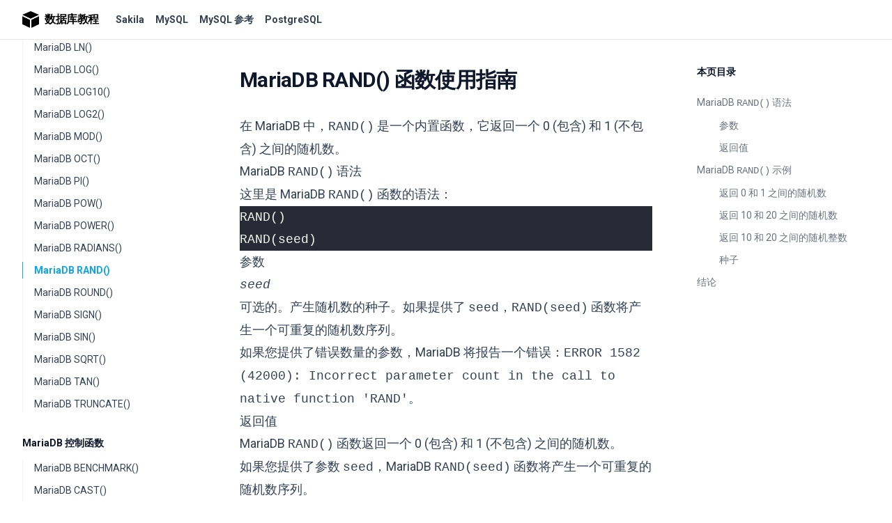

--- FILE ---
content_type: text/html; charset=utf-8
request_url: https://www.sjkjc.com/mariadb-ref/rand/
body_size: 7416
content:
<!DOCTYPE html>
<html lang="zh-hans" class="[--scroll-mt:9.875rem] lg:[--scroll-mt:6.3125rem] js-focus-visible">

<head>
  <meta charset="utf-8">
<meta http-equiv="Content-Language" content="zh-hans">
<meta http-equiv="X-UA-Compatible" content="IE=edge,chrome=1">
<meta name="viewport" content="width=device-width, initial-scale=1">
<meta name="author" content="sjkjc.com">
<meta name="description" content="在MariaDB中，RAND() 是一个内置函数，它返回一个 0 (包含) 和 1 (不包含) 之间的随机数。">
<title>MariaDB RAND() 函数使用指南</title>
<link rel="canonical" href="https://www.sjkjc.com/mariadb-ref/rand/">
<link rel="icon" type="image/svg+xml" href="/logo.svg">

<link rel="apple-touch-icon" sizes="180x180" href="/favicon/favicon-120.png">
<link rel="apple-touch-icon" sizes="167x167" href="/favicon/favicon-144.png">
<link rel="apple-touch-icon" sizes="152x152" href="/favicon/favicon-160.png">
<link rel="apple-touch-icon" sizes="120x120" href="/favicon/favicon-192.png">

<meta name="theme-color" content="#1890ff">
<link rel="preconnect" href="https://fonts.googleapis.com">
<link rel="preconnect" href="https://fonts.gstatic.com" crossorigin>
<link href="https://fonts.googleapis.com/css2?family=Roboto:ital,wght@0,400;0,500;0,700;1,400;1,500;1,700&display=swap" rel="stylesheet">
<meta name="a.validate.02" content="W1N_RBdL30Z43HyUtilDUS1L49sXHM_upmNx" />
<meta name="baidu-site-verification" content="code-0FMavsQwzq">
<link rel="stylesheet" href="https://www.sjkjc.com/main.min.13460171d6961ae1c4a5b59e4b4231399a94f7cd8613af1e13789543ec1aba9a.css">
<script>
  var baseUrl = "https://www.sjkjc.com/";
  if (!window.location.href.startsWith(baseUrl)) {
    window.location.href = baseUrl + window.location.pathname;
  }
</script><script>
  var _hmt = _hmt || [];
  (function() {
    var hm = document.createElement("script");
    hm.src = "https://hm.baidu.com/hm.js?94b8a8346c1a552409e6c575ae7f9a96";
    var s = document.getElementsByTagName("script")[0]; 
    s.parentNode.insertBefore(hm, s);
  })();
  </script><script async src="https://www.googletagmanager.com/gtag/js?id=G-F47HCPQVM4"></script>
<script>
  window.dataLayer = window.dataLayer || [];
  function gtag(){dataLayer.push(arguments);}
  gtag('js', new Date());
  gtag('config', 'G-F47HCPQVM4');
</script>
<script async src="https://pagead2.googlesyndication.com/pagead/js/adsbygoogle.js?client=ca-pub-9958125774592331" crossorigin="anonymous"></script>

</head>

<body class="antialiased text-slate-500 dark:text-slate-400 bg-white dark:bg-slate-900">
  <div class="sticky top-0 z-40 w-full backdrop-blur flex-none transition-colors duration-500 lg:z-50 lg:border-b border-slate-900/10 dark:border-slate-50/[0.06] bg-white/95 supports-backdrop-blur:bg-white/60 dark:bg-transparent">
    <div class="max-w-8xl mx-auto">
      <div class="py-4 border-b border-slate-900/10 lg:px-8 lg:border-0 dark:border-slate-300/10 mx-4 lg:mx-0">
  <div class="relative flex items-center">
    <a class="logo flex items-center text-black flex-shrink-0 mr-6 no-underline dark:text-slate-200" href="/" aria-label="数据库教程">
      <svg role="img" class="fill-current h-6 w-6 mr-2" aria-hidden="true">
        <use xlink:href="/svg/sprite.svg#logo"></use>
      </svg>
      <span class="font-semibold text-md tracking-tight block">数据库教程</span>
    </a>
    <div class="relative hidden md:flex items-center mr-auto">
      <nav class="text-sm leading-6 font-semibold text-slate-700 dark:text-slate-200">
        <ul class="flex space-x-4">
          
          
          <li>
            <a class="hover:text-sky-500 dark:hover:text-sky-400" href="/sakila/">
              Sakila
            </a>
          </li>
          
          
          
          <li>
            <a class="hover:text-sky-500 dark:hover:text-sky-400" href="/mysql/">
              MySQL
            </a>
          </li>
          
          
          
          <li>
            <a class="hover:text-sky-500 dark:hover:text-sky-400" href="/mysql-ref/">
              MySQL 参考
            </a>
          </li>
          
          
          
          <li>
            <a class="hover:text-sky-500 dark:hover:text-sky-400" href="/postgresql/">
              PostgreSQL
            </a>
          </li>
          
          
        </ul>
      </nav>
      
    </div>
    <div class="flex justify-end">
      
    </div>
  </div>
</div>
    </div>
  </div>
  
  <div class="max-w-8xl mx-auto">
    


<div class="px-4 sm:px-6 md:px-8">
  <div id="sidebar" class="hidden w-full lg:block fixed z-40 inset-0 top-[57px] left-[max(0px,calc(50%-45rem))] right-auto lg:w-[19.5rem] pb-10 px-8 overflow-y-auto bg-white dark:bg-slate-900">
    <nav id="tutorial-nav" class="lg:text-sm lg:leading-6 relative">
      
      
      <ul>
        
        
        <li class="mt-12 lg:mt-8">
          <h5 class="mb-8 lg:mb-3 font-semibold text-slate-900 dark:text-slate-200">
            <a class="" href="https://www.sjkjc.com/mariadb-ref/string-functions/">MariaDB 字符串函数参考</a>
          </h5>
          
          <ul class="space-y-6 lg:space-y-2 border-l border-slate-100 dark:border-slate-800">
            
            
            <li>
              <a class=" block border-l pl-4 -ml-px border-transparent hover:border-slate-400 dark:hover:border-slate-500 text-slate-700 hover:text-slate-900 dark:text-slate-400 dark:hover:text-slate-300 " href="https://www.sjkjc.com/mariadb-ref/ascii/">MariaDB ASCII()</a>
            </li>
            
            
            <li>
              <a class=" block border-l pl-4 -ml-px border-transparent hover:border-slate-400 dark:hover:border-slate-500 text-slate-700 hover:text-slate-900 dark:text-slate-400 dark:hover:text-slate-300 " href="https://www.sjkjc.com/mariadb-ref/bin/">MariaDB BIN()</a>
            </li>
            
            
            <li>
              <a class=" block border-l pl-4 -ml-px border-transparent hover:border-slate-400 dark:hover:border-slate-500 text-slate-700 hover:text-slate-900 dark:text-slate-400 dark:hover:text-slate-300 " href="https://www.sjkjc.com/mariadb-ref/bit-length/">MariaDB BIT_LENGTH()</a>
            </li>
            
            
            <li>
              <a class=" block border-l pl-4 -ml-px border-transparent hover:border-slate-400 dark:hover:border-slate-500 text-slate-700 hover:text-slate-900 dark:text-slate-400 dark:hover:text-slate-300 " href="https://www.sjkjc.com/mariadb-ref/char-length/">MariaDB CHAR_LENGTH()</a>
            </li>
            
            
            <li>
              <a class=" block border-l pl-4 -ml-px border-transparent hover:border-slate-400 dark:hover:border-slate-500 text-slate-700 hover:text-slate-900 dark:text-slate-400 dark:hover:text-slate-300 " href="https://www.sjkjc.com/mariadb-ref/char/">MariaDB CHAR()</a>
            </li>
            
            
            <li>
              <a class=" block border-l pl-4 -ml-px border-transparent hover:border-slate-400 dark:hover:border-slate-500 text-slate-700 hover:text-slate-900 dark:text-slate-400 dark:hover:text-slate-300 " href="https://www.sjkjc.com/mariadb-ref/character-length/">MariaDB CHARACTER_LENGTH()</a>
            </li>
            
            
            <li>
              <a class=" block border-l pl-4 -ml-px border-transparent hover:border-slate-400 dark:hover:border-slate-500 text-slate-700 hover:text-slate-900 dark:text-slate-400 dark:hover:text-slate-300 " href="https://www.sjkjc.com/mariadb-ref/chr/">MariaDB CHR()</a>
            </li>
            
            
            <li>
              <a class=" block border-l pl-4 -ml-px border-transparent hover:border-slate-400 dark:hover:border-slate-500 text-slate-700 hover:text-slate-900 dark:text-slate-400 dark:hover:text-slate-300 " href="https://www.sjkjc.com/mariadb-ref/compress/">MariaDB COMPRESS()</a>
            </li>
            
            
            <li>
              <a class=" block border-l pl-4 -ml-px border-transparent hover:border-slate-400 dark:hover:border-slate-500 text-slate-700 hover:text-slate-900 dark:text-slate-400 dark:hover:text-slate-300 " href="https://www.sjkjc.com/mariadb-ref/concat-ws/">MariaDB CONCAT_WS()</a>
            </li>
            
            
            <li>
              <a class=" block border-l pl-4 -ml-px border-transparent hover:border-slate-400 dark:hover:border-slate-500 text-slate-700 hover:text-slate-900 dark:text-slate-400 dark:hover:text-slate-300 " href="https://www.sjkjc.com/mariadb-ref/concat/">MariaDB CONCAT()</a>
            </li>
            
            
            <li>
              <a class=" block border-l pl-4 -ml-px border-transparent hover:border-slate-400 dark:hover:border-slate-500 text-slate-700 hover:text-slate-900 dark:text-slate-400 dark:hover:text-slate-300 " href="https://www.sjkjc.com/mariadb-ref/elt/">MariaDB ELT()</a>
            </li>
            
            
            <li>
              <a class=" block border-l pl-4 -ml-px border-transparent hover:border-slate-400 dark:hover:border-slate-500 text-slate-700 hover:text-slate-900 dark:text-slate-400 dark:hover:text-slate-300 " href="https://www.sjkjc.com/mariadb-ref/export-set/">MariaDB EXPORT_SET()</a>
            </li>
            
            
            <li>
              <a class=" block border-l pl-4 -ml-px border-transparent hover:border-slate-400 dark:hover:border-slate-500 text-slate-700 hover:text-slate-900 dark:text-slate-400 dark:hover:text-slate-300 " href="https://www.sjkjc.com/mariadb-ref/field/">MariaDB FIELD()</a>
            </li>
            
            
            <li>
              <a class=" block border-l pl-4 -ml-px border-transparent hover:border-slate-400 dark:hover:border-slate-500 text-slate-700 hover:text-slate-900 dark:text-slate-400 dark:hover:text-slate-300 " href="https://www.sjkjc.com/mariadb-ref/find-in-set/">MariaDB FIND_IN_SET()</a>
            </li>
            
            
            <li>
              <a class=" block border-l pl-4 -ml-px border-transparent hover:border-slate-400 dark:hover:border-slate-500 text-slate-700 hover:text-slate-900 dark:text-slate-400 dark:hover:text-slate-300 " href="https://www.sjkjc.com/mariadb-ref/format/">MariaDB FORMAT()</a>
            </li>
            
            
            <li>
              <a class=" block border-l pl-4 -ml-px border-transparent hover:border-slate-400 dark:hover:border-slate-500 text-slate-700 hover:text-slate-900 dark:text-slate-400 dark:hover:text-slate-300 " href="https://www.sjkjc.com/mariadb-ref/from-base64/">MariaDB FROM_BASE64()</a>
            </li>
            
            
            <li>
              <a class=" block border-l pl-4 -ml-px border-transparent hover:border-slate-400 dark:hover:border-slate-500 text-slate-700 hover:text-slate-900 dark:text-slate-400 dark:hover:text-slate-300 " href="https://www.sjkjc.com/mariadb-ref/hex/">MariaDB HEX()</a>
            </li>
            
            
            <li>
              <a class=" block border-l pl-4 -ml-px border-transparent hover:border-slate-400 dark:hover:border-slate-500 text-slate-700 hover:text-slate-900 dark:text-slate-400 dark:hover:text-slate-300 " href="https://www.sjkjc.com/mariadb-ref/insert/">MariaDB INSERT()</a>
            </li>
            
            
            <li>
              <a class=" block border-l pl-4 -ml-px border-transparent hover:border-slate-400 dark:hover:border-slate-500 text-slate-700 hover:text-slate-900 dark:text-slate-400 dark:hover:text-slate-300 " href="https://www.sjkjc.com/mariadb-ref/instr/">MariaDB INSTR()</a>
            </li>
            
            
            <li>
              <a class=" block border-l pl-4 -ml-px border-transparent hover:border-slate-400 dark:hover:border-slate-500 text-slate-700 hover:text-slate-900 dark:text-slate-400 dark:hover:text-slate-300 " href="https://www.sjkjc.com/mariadb-ref/lcase/">MariaDB LCASE()</a>
            </li>
            
            
            <li>
              <a class=" block border-l pl-4 -ml-px border-transparent hover:border-slate-400 dark:hover:border-slate-500 text-slate-700 hover:text-slate-900 dark:text-slate-400 dark:hover:text-slate-300 " href="https://www.sjkjc.com/mariadb-ref/left/">MariaDB LEFT()</a>
            </li>
            
            
            <li>
              <a class=" block border-l pl-4 -ml-px border-transparent hover:border-slate-400 dark:hover:border-slate-500 text-slate-700 hover:text-slate-900 dark:text-slate-400 dark:hover:text-slate-300 " href="https://www.sjkjc.com/mariadb-ref/length/">MariaDB LENGTH()</a>
            </li>
            
            
            <li>
              <a class=" block border-l pl-4 -ml-px border-transparent hover:border-slate-400 dark:hover:border-slate-500 text-slate-700 hover:text-slate-900 dark:text-slate-400 dark:hover:text-slate-300 " href="https://www.sjkjc.com/mariadb-ref/lengthb/">MariaDB LENGTHB()</a>
            </li>
            
            
            <li>
              <a class=" block border-l pl-4 -ml-px border-transparent hover:border-slate-400 dark:hover:border-slate-500 text-slate-700 hover:text-slate-900 dark:text-slate-400 dark:hover:text-slate-300 " href="https://www.sjkjc.com/mariadb-ref/load-file/">MariaDB LOAD_FILE()</a>
            </li>
            
            
            <li>
              <a class=" block border-l pl-4 -ml-px border-transparent hover:border-slate-400 dark:hover:border-slate-500 text-slate-700 hover:text-slate-900 dark:text-slate-400 dark:hover:text-slate-300 " href="https://www.sjkjc.com/mariadb-ref/locate/">MariaDB LOCATE()</a>
            </li>
            
            
            <li>
              <a class=" block border-l pl-4 -ml-px border-transparent hover:border-slate-400 dark:hover:border-slate-500 text-slate-700 hover:text-slate-900 dark:text-slate-400 dark:hover:text-slate-300 " href="https://www.sjkjc.com/mariadb-ref/lower/">MariaDB LOWER()</a>
            </li>
            
            
            <li>
              <a class=" block border-l pl-4 -ml-px border-transparent hover:border-slate-400 dark:hover:border-slate-500 text-slate-700 hover:text-slate-900 dark:text-slate-400 dark:hover:text-slate-300 " href="https://www.sjkjc.com/mariadb-ref/lpad/">MariaDB LPAD()</a>
            </li>
            
            
            <li>
              <a class=" block border-l pl-4 -ml-px border-transparent hover:border-slate-400 dark:hover:border-slate-500 text-slate-700 hover:text-slate-900 dark:text-slate-400 dark:hover:text-slate-300 " href="https://www.sjkjc.com/mariadb-ref/ltrim-oracle/">MariaDB LTRIM_ORACLE()</a>
            </li>
            
            
            <li>
              <a class=" block border-l pl-4 -ml-px border-transparent hover:border-slate-400 dark:hover:border-slate-500 text-slate-700 hover:text-slate-900 dark:text-slate-400 dark:hover:text-slate-300 " href="https://www.sjkjc.com/mariadb-ref/ltrim/">MariaDB LTRIM()</a>
            </li>
            
            
            <li>
              <a class=" block border-l pl-4 -ml-px border-transparent hover:border-slate-400 dark:hover:border-slate-500 text-slate-700 hover:text-slate-900 dark:text-slate-400 dark:hover:text-slate-300 " href="https://www.sjkjc.com/mariadb-ref/make-set/">MariaDB MAKE_SET()</a>
            </li>
            
            
            <li>
              <a class=" block border-l pl-4 -ml-px border-transparent hover:border-slate-400 dark:hover:border-slate-500 text-slate-700 hover:text-slate-900 dark:text-slate-400 dark:hover:text-slate-300 " href="https://www.sjkjc.com/mariadb-ref/mid/">MariaDB MID()</a>
            </li>
            
            
            <li>
              <a class=" block border-l pl-4 -ml-px border-transparent hover:border-slate-400 dark:hover:border-slate-500 text-slate-700 hover:text-slate-900 dark:text-slate-400 dark:hover:text-slate-300 " href="https://www.sjkjc.com/mariadb-ref/octet-length/">MariaDB OCTET_LENGTH()</a>
            </li>
            
            
            <li>
              <a class=" block border-l pl-4 -ml-px border-transparent hover:border-slate-400 dark:hover:border-slate-500 text-slate-700 hover:text-slate-900 dark:text-slate-400 dark:hover:text-slate-300 " href="https://www.sjkjc.com/mariadb-ref/ord/">MariaDB ORD()</a>
            </li>
            
            
            <li>
              <a class=" block border-l pl-4 -ml-px border-transparent hover:border-slate-400 dark:hover:border-slate-500 text-slate-700 hover:text-slate-900 dark:text-slate-400 dark:hover:text-slate-300 " href="https://www.sjkjc.com/mariadb-ref/position/">MariaDB POSITION()</a>
            </li>
            
            
            <li>
              <a class=" block border-l pl-4 -ml-px border-transparent hover:border-slate-400 dark:hover:border-slate-500 text-slate-700 hover:text-slate-900 dark:text-slate-400 dark:hover:text-slate-300 " href="https://www.sjkjc.com/mariadb-ref/quote/">MariaDB QUOTE()</a>
            </li>
            
            
            <li>
              <a class=" block border-l pl-4 -ml-px border-transparent hover:border-slate-400 dark:hover:border-slate-500 text-slate-700 hover:text-slate-900 dark:text-slate-400 dark:hover:text-slate-300 " href="https://www.sjkjc.com/mariadb-ref/regexp-instr/">MariaDB REGEXP_INSTR()</a>
            </li>
            
            
            <li>
              <a class=" block border-l pl-4 -ml-px border-transparent hover:border-slate-400 dark:hover:border-slate-500 text-slate-700 hover:text-slate-900 dark:text-slate-400 dark:hover:text-slate-300 " href="https://www.sjkjc.com/mariadb-ref/regexp-replace/">MariaDB REGEXP_REPLACE()</a>
            </li>
            
            
            <li>
              <a class=" block border-l pl-4 -ml-px border-transparent hover:border-slate-400 dark:hover:border-slate-500 text-slate-700 hover:text-slate-900 dark:text-slate-400 dark:hover:text-slate-300 " href="https://www.sjkjc.com/mariadb-ref/regexp-substr/">MariaDB REGEXP_SUBSTR()</a>
            </li>
            
            
            <li>
              <a class=" block border-l pl-4 -ml-px border-transparent hover:border-slate-400 dark:hover:border-slate-500 text-slate-700 hover:text-slate-900 dark:text-slate-400 dark:hover:text-slate-300 " href="https://www.sjkjc.com/mariadb-ref/repeat/">MariaDB REPEAT()</a>
            </li>
            
            
            <li>
              <a class=" block border-l pl-4 -ml-px border-transparent hover:border-slate-400 dark:hover:border-slate-500 text-slate-700 hover:text-slate-900 dark:text-slate-400 dark:hover:text-slate-300 " href="https://www.sjkjc.com/mariadb-ref/replace/">MariaDB REPLACE()</a>
            </li>
            
            
            <li>
              <a class=" block border-l pl-4 -ml-px border-transparent hover:border-slate-400 dark:hover:border-slate-500 text-slate-700 hover:text-slate-900 dark:text-slate-400 dark:hover:text-slate-300 " href="https://www.sjkjc.com/mariadb-ref/reverse/">MariaDB REVERSE()</a>
            </li>
            
            
            <li>
              <a class=" block border-l pl-4 -ml-px border-transparent hover:border-slate-400 dark:hover:border-slate-500 text-slate-700 hover:text-slate-900 dark:text-slate-400 dark:hover:text-slate-300 " href="https://www.sjkjc.com/mariadb-ref/right/">MariaDB RIGHT()</a>
            </li>
            
            
            <li>
              <a class=" block border-l pl-4 -ml-px border-transparent hover:border-slate-400 dark:hover:border-slate-500 text-slate-700 hover:text-slate-900 dark:text-slate-400 dark:hover:text-slate-300 " href="https://www.sjkjc.com/mariadb-ref/rpad/">MariaDB RPAD()</a>
            </li>
            
            
            <li>
              <a class=" block border-l pl-4 -ml-px border-transparent hover:border-slate-400 dark:hover:border-slate-500 text-slate-700 hover:text-slate-900 dark:text-slate-400 dark:hover:text-slate-300 " href="https://www.sjkjc.com/mariadb-ref/rtrim-oracle/">MariaDB RTRIM_ORACLE()</a>
            </li>
            
            
            <li>
              <a class=" block border-l pl-4 -ml-px border-transparent hover:border-slate-400 dark:hover:border-slate-500 text-slate-700 hover:text-slate-900 dark:text-slate-400 dark:hover:text-slate-300 " href="https://www.sjkjc.com/mariadb-ref/rtrim/">MariaDB RTRIM()</a>
            </li>
            
            
            <li>
              <a class=" block border-l pl-4 -ml-px border-transparent hover:border-slate-400 dark:hover:border-slate-500 text-slate-700 hover:text-slate-900 dark:text-slate-400 dark:hover:text-slate-300 " href="https://www.sjkjc.com/mariadb-ref/soundex/">MariaDB SOUNDEX()</a>
            </li>
            
            
            <li>
              <a class=" block border-l pl-4 -ml-px border-transparent hover:border-slate-400 dark:hover:border-slate-500 text-slate-700 hover:text-slate-900 dark:text-slate-400 dark:hover:text-slate-300 " href="https://www.sjkjc.com/mariadb-ref/sounds-like/">MariaDB SOUNDS LIKE</a>
            </li>
            
            
            <li>
              <a class=" block border-l pl-4 -ml-px border-transparent hover:border-slate-400 dark:hover:border-slate-500 text-slate-700 hover:text-slate-900 dark:text-slate-400 dark:hover:text-slate-300 " href="https://www.sjkjc.com/mariadb-ref/space/">MariaDB SPACE()</a>
            </li>
            
            
            <li>
              <a class=" block border-l pl-4 -ml-px border-transparent hover:border-slate-400 dark:hover:border-slate-500 text-slate-700 hover:text-slate-900 dark:text-slate-400 dark:hover:text-slate-300 " href="https://www.sjkjc.com/mariadb-ref/strcmp/">MariaDB STRCMP()</a>
            </li>
            
            
            <li>
              <a class=" block border-l pl-4 -ml-px border-transparent hover:border-slate-400 dark:hover:border-slate-500 text-slate-700 hover:text-slate-900 dark:text-slate-400 dark:hover:text-slate-300 " href="https://www.sjkjc.com/mariadb-ref/substr/">MariaDB SUBSTR()</a>
            </li>
            
            
            <li>
              <a class=" block border-l pl-4 -ml-px border-transparent hover:border-slate-400 dark:hover:border-slate-500 text-slate-700 hover:text-slate-900 dark:text-slate-400 dark:hover:text-slate-300 " href="https://www.sjkjc.com/mariadb-ref/substring-index/">MariaDB SUBSTRING_INDEX()</a>
            </li>
            
            
            <li>
              <a class=" block border-l pl-4 -ml-px border-transparent hover:border-slate-400 dark:hover:border-slate-500 text-slate-700 hover:text-slate-900 dark:text-slate-400 dark:hover:text-slate-300 " href="https://www.sjkjc.com/mariadb-ref/substring/">MariaDB SUBSTRING()</a>
            </li>
            
            
            <li>
              <a class=" block border-l pl-4 -ml-px border-transparent hover:border-slate-400 dark:hover:border-slate-500 text-slate-700 hover:text-slate-900 dark:text-slate-400 dark:hover:text-slate-300 " href="https://www.sjkjc.com/mariadb-ref/to-base64/">MariaDB TO_BASE64()</a>
            </li>
            
            
            <li>
              <a class=" block border-l pl-4 -ml-px border-transparent hover:border-slate-400 dark:hover:border-slate-500 text-slate-700 hover:text-slate-900 dark:text-slate-400 dark:hover:text-slate-300 " href="https://www.sjkjc.com/mariadb-ref/to-char/">MariaDB TO_CHAR()</a>
            </li>
            
            
            <li>
              <a class=" block border-l pl-4 -ml-px border-transparent hover:border-slate-400 dark:hover:border-slate-500 text-slate-700 hover:text-slate-900 dark:text-slate-400 dark:hover:text-slate-300 " href="https://www.sjkjc.com/mariadb-ref/trim-oracle/">MariaDB TRIM_ORACLE()</a>
            </li>
            
            
            <li>
              <a class=" block border-l pl-4 -ml-px border-transparent hover:border-slate-400 dark:hover:border-slate-500 text-slate-700 hover:text-slate-900 dark:text-slate-400 dark:hover:text-slate-300 " href="https://www.sjkjc.com/mariadb-ref/trim/">MariaDB TRIM()</a>
            </li>
            
            
            <li>
              <a class=" block border-l pl-4 -ml-px border-transparent hover:border-slate-400 dark:hover:border-slate-500 text-slate-700 hover:text-slate-900 dark:text-slate-400 dark:hover:text-slate-300 " href="https://www.sjkjc.com/mariadb-ref/ucase/">MariaDB UCASE()</a>
            </li>
            
            
            <li>
              <a class=" block border-l pl-4 -ml-px border-transparent hover:border-slate-400 dark:hover:border-slate-500 text-slate-700 hover:text-slate-900 dark:text-slate-400 dark:hover:text-slate-300 " href="https://www.sjkjc.com/mariadb-ref/uncompress/">MariaDB UNCOMPRESS()</a>
            </li>
            
            
            <li>
              <a class=" block border-l pl-4 -ml-px border-transparent hover:border-slate-400 dark:hover:border-slate-500 text-slate-700 hover:text-slate-900 dark:text-slate-400 dark:hover:text-slate-300 " href="https://www.sjkjc.com/mariadb-ref/uncompressed-length/">MariaDB UNCOMPRESSED_LENGTH()</a>
            </li>
            
            
            <li>
              <a class=" block border-l pl-4 -ml-px border-transparent hover:border-slate-400 dark:hover:border-slate-500 text-slate-700 hover:text-slate-900 dark:text-slate-400 dark:hover:text-slate-300 " href="https://www.sjkjc.com/mariadb-ref/unhex/">MariaDB UNHEX()</a>
            </li>
            
            
            <li>
              <a class=" block border-l pl-4 -ml-px border-transparent hover:border-slate-400 dark:hover:border-slate-500 text-slate-700 hover:text-slate-900 dark:text-slate-400 dark:hover:text-slate-300 " href="https://www.sjkjc.com/mariadb-ref/upper/">MariaDB UPPER()</a>
            </li>
            
            
            <li>
              <a class=" block border-l pl-4 -ml-px border-transparent hover:border-slate-400 dark:hover:border-slate-500 text-slate-700 hover:text-slate-900 dark:text-slate-400 dark:hover:text-slate-300 " href="https://www.sjkjc.com/mariadb-ref/weight-string/">MariaDB WEIGHT_STRING()</a>
            </li>
            
          </ul>
          

        </li>
        
        
        <li class="mt-12 lg:mt-8">
          <h5 class="mb-8 lg:mb-3 font-semibold text-slate-900 dark:text-slate-200">
            <a class="" href="https://www.sjkjc.com/mariadb-ref/math-functions/">MariaDB 数学函数参考</a>
          </h5>
          
          <ul class="space-y-6 lg:space-y-2 border-l border-slate-100 dark:border-slate-800">
            
            
            <li>
              <a class=" block border-l pl-4 -ml-px border-transparent hover:border-slate-400 dark:hover:border-slate-500 text-slate-700 hover:text-slate-900 dark:text-slate-400 dark:hover:text-slate-300 " href="https://www.sjkjc.com/mariadb-ref/abs/">MariaDB ABS()</a>
            </li>
            
            
            <li>
              <a class=" block border-l pl-4 -ml-px border-transparent hover:border-slate-400 dark:hover:border-slate-500 text-slate-700 hover:text-slate-900 dark:text-slate-400 dark:hover:text-slate-300 " href="https://www.sjkjc.com/mariadb-ref/acos/">MariaDB ACOS()</a>
            </li>
            
            
            <li>
              <a class=" block border-l pl-4 -ml-px border-transparent hover:border-slate-400 dark:hover:border-slate-500 text-slate-700 hover:text-slate-900 dark:text-slate-400 dark:hover:text-slate-300 " href="https://www.sjkjc.com/mariadb-ref/asin/">MariaDB ASIN()</a>
            </li>
            
            
            <li>
              <a class=" block border-l pl-4 -ml-px border-transparent hover:border-slate-400 dark:hover:border-slate-500 text-slate-700 hover:text-slate-900 dark:text-slate-400 dark:hover:text-slate-300 " href="https://www.sjkjc.com/mariadb-ref/atan/">MariaDB ATAN()</a>
            </li>
            
            
            <li>
              <a class=" block border-l pl-4 -ml-px border-transparent hover:border-slate-400 dark:hover:border-slate-500 text-slate-700 hover:text-slate-900 dark:text-slate-400 dark:hover:text-slate-300 " href="https://www.sjkjc.com/mariadb-ref/atan2/">MariaDB ATAN2()</a>
            </li>
            
            
            <li>
              <a class=" block border-l pl-4 -ml-px border-transparent hover:border-slate-400 dark:hover:border-slate-500 text-slate-700 hover:text-slate-900 dark:text-slate-400 dark:hover:text-slate-300 " href="https://www.sjkjc.com/mariadb-ref/ceil/">MariaDB CEIL()</a>
            </li>
            
            
            <li>
              <a class=" block border-l pl-4 -ml-px border-transparent hover:border-slate-400 dark:hover:border-slate-500 text-slate-700 hover:text-slate-900 dark:text-slate-400 dark:hover:text-slate-300 " href="https://www.sjkjc.com/mariadb-ref/ceiling/">MariaDB CEILING()</a>
            </li>
            
            
            <li>
              <a class=" block border-l pl-4 -ml-px border-transparent hover:border-slate-400 dark:hover:border-slate-500 text-slate-700 hover:text-slate-900 dark:text-slate-400 dark:hover:text-slate-300 " href="https://www.sjkjc.com/mariadb-ref/conv/">MariaDB CONV()</a>
            </li>
            
            
            <li>
              <a class=" block border-l pl-4 -ml-px border-transparent hover:border-slate-400 dark:hover:border-slate-500 text-slate-700 hover:text-slate-900 dark:text-slate-400 dark:hover:text-slate-300 " href="https://www.sjkjc.com/mariadb-ref/cos/">MariaDB COS()</a>
            </li>
            
            
            <li>
              <a class=" block border-l pl-4 -ml-px border-transparent hover:border-slate-400 dark:hover:border-slate-500 text-slate-700 hover:text-slate-900 dark:text-slate-400 dark:hover:text-slate-300 " href="https://www.sjkjc.com/mariadb-ref/cot/">MariaDB COT()</a>
            </li>
            
            
            <li>
              <a class=" block border-l pl-4 -ml-px border-transparent hover:border-slate-400 dark:hover:border-slate-500 text-slate-700 hover:text-slate-900 dark:text-slate-400 dark:hover:text-slate-300 " href="https://www.sjkjc.com/mariadb-ref/crc32/">MariaDB CRC32()</a>
            </li>
            
            
            <li>
              <a class=" block border-l pl-4 -ml-px border-transparent hover:border-slate-400 dark:hover:border-slate-500 text-slate-700 hover:text-slate-900 dark:text-slate-400 dark:hover:text-slate-300 " href="https://www.sjkjc.com/mariadb-ref/crc32c/">MariaDB CRC32C()</a>
            </li>
            
            
            <li>
              <a class=" block border-l pl-4 -ml-px border-transparent hover:border-slate-400 dark:hover:border-slate-500 text-slate-700 hover:text-slate-900 dark:text-slate-400 dark:hover:text-slate-300 " href="https://www.sjkjc.com/mariadb-ref/degrees/">MariaDB DEGREES()</a>
            </li>
            
            
            <li>
              <a class=" block border-l pl-4 -ml-px border-transparent hover:border-slate-400 dark:hover:border-slate-500 text-slate-700 hover:text-slate-900 dark:text-slate-400 dark:hover:text-slate-300 " href="https://www.sjkjc.com/mariadb-ref/exp/">MariaDB EXP()</a>
            </li>
            
            
            <li>
              <a class=" block border-l pl-4 -ml-px border-transparent hover:border-slate-400 dark:hover:border-slate-500 text-slate-700 hover:text-slate-900 dark:text-slate-400 dark:hover:text-slate-300 " href="https://www.sjkjc.com/mariadb-ref/floor/">MariaDB FLOOR()</a>
            </li>
            
            
            <li>
              <a class=" block border-l pl-4 -ml-px border-transparent hover:border-slate-400 dark:hover:border-slate-500 text-slate-700 hover:text-slate-900 dark:text-slate-400 dark:hover:text-slate-300 " href="https://www.sjkjc.com/mariadb-ref/ln/">MariaDB LN()</a>
            </li>
            
            
            <li>
              <a class=" block border-l pl-4 -ml-px border-transparent hover:border-slate-400 dark:hover:border-slate-500 text-slate-700 hover:text-slate-900 dark:text-slate-400 dark:hover:text-slate-300 " href="https://www.sjkjc.com/mariadb-ref/log/">MariaDB LOG()</a>
            </li>
            
            
            <li>
              <a class=" block border-l pl-4 -ml-px border-transparent hover:border-slate-400 dark:hover:border-slate-500 text-slate-700 hover:text-slate-900 dark:text-slate-400 dark:hover:text-slate-300 " href="https://www.sjkjc.com/mariadb-ref/log10/">MariaDB LOG10()</a>
            </li>
            
            
            <li>
              <a class=" block border-l pl-4 -ml-px border-transparent hover:border-slate-400 dark:hover:border-slate-500 text-slate-700 hover:text-slate-900 dark:text-slate-400 dark:hover:text-slate-300 " href="https://www.sjkjc.com/mariadb-ref/log2/">MariaDB LOG2()</a>
            </li>
            
            
            <li>
              <a class=" block border-l pl-4 -ml-px border-transparent hover:border-slate-400 dark:hover:border-slate-500 text-slate-700 hover:text-slate-900 dark:text-slate-400 dark:hover:text-slate-300 " href="https://www.sjkjc.com/mariadb-ref/mod/">MariaDB MOD()</a>
            </li>
            
            
            <li>
              <a class=" block border-l pl-4 -ml-px border-transparent hover:border-slate-400 dark:hover:border-slate-500 text-slate-700 hover:text-slate-900 dark:text-slate-400 dark:hover:text-slate-300 " href="https://www.sjkjc.com/mariadb-ref/oct/">MariaDB OCT()</a>
            </li>
            
            
            <li>
              <a class=" block border-l pl-4 -ml-px border-transparent hover:border-slate-400 dark:hover:border-slate-500 text-slate-700 hover:text-slate-900 dark:text-slate-400 dark:hover:text-slate-300 " href="https://www.sjkjc.com/mariadb-ref/pi/">MariaDB PI()</a>
            </li>
            
            
            <li>
              <a class=" block border-l pl-4 -ml-px border-transparent hover:border-slate-400 dark:hover:border-slate-500 text-slate-700 hover:text-slate-900 dark:text-slate-400 dark:hover:text-slate-300 " href="https://www.sjkjc.com/mariadb-ref/pow/">MariaDB POW()</a>
            </li>
            
            
            <li>
              <a class=" block border-l pl-4 -ml-px border-transparent hover:border-slate-400 dark:hover:border-slate-500 text-slate-700 hover:text-slate-900 dark:text-slate-400 dark:hover:text-slate-300 " href="https://www.sjkjc.com/mariadb-ref/power/">MariaDB POWER()</a>
            </li>
            
            
            <li>
              <a class=" block border-l pl-4 -ml-px border-transparent hover:border-slate-400 dark:hover:border-slate-500 text-slate-700 hover:text-slate-900 dark:text-slate-400 dark:hover:text-slate-300 " href="https://www.sjkjc.com/mariadb-ref/radians/">MariaDB RADIANS()</a>
            </li>
            
            
            <li>
              <a class=" active block border-l pl-4 -ml-px text-sky-500 border-current font-semibold dark:text-sky-400 " href="https://www.sjkjc.com/mariadb-ref/rand/">MariaDB RAND()</a>
            </li>
            
            
            <li>
              <a class=" block border-l pl-4 -ml-px border-transparent hover:border-slate-400 dark:hover:border-slate-500 text-slate-700 hover:text-slate-900 dark:text-slate-400 dark:hover:text-slate-300 " href="https://www.sjkjc.com/mariadb-ref/round/">MariaDB ROUND()</a>
            </li>
            
            
            <li>
              <a class=" block border-l pl-4 -ml-px border-transparent hover:border-slate-400 dark:hover:border-slate-500 text-slate-700 hover:text-slate-900 dark:text-slate-400 dark:hover:text-slate-300 " href="https://www.sjkjc.com/mariadb-ref/sign/">MariaDB SIGN()</a>
            </li>
            
            
            <li>
              <a class=" block border-l pl-4 -ml-px border-transparent hover:border-slate-400 dark:hover:border-slate-500 text-slate-700 hover:text-slate-900 dark:text-slate-400 dark:hover:text-slate-300 " href="https://www.sjkjc.com/mariadb-ref/sin/">MariaDB SIN()</a>
            </li>
            
            
            <li>
              <a class=" block border-l pl-4 -ml-px border-transparent hover:border-slate-400 dark:hover:border-slate-500 text-slate-700 hover:text-slate-900 dark:text-slate-400 dark:hover:text-slate-300 " href="https://www.sjkjc.com/mariadb-ref/sqrt/">MariaDB SQRT()</a>
            </li>
            
            
            <li>
              <a class=" block border-l pl-4 -ml-px border-transparent hover:border-slate-400 dark:hover:border-slate-500 text-slate-700 hover:text-slate-900 dark:text-slate-400 dark:hover:text-slate-300 " href="https://www.sjkjc.com/mariadb-ref/tan/">MariaDB TAN()</a>
            </li>
            
            
            <li>
              <a class=" block border-l pl-4 -ml-px border-transparent hover:border-slate-400 dark:hover:border-slate-500 text-slate-700 hover:text-slate-900 dark:text-slate-400 dark:hover:text-slate-300 " href="https://www.sjkjc.com/mariadb-ref/truncate/">MariaDB TRUNCATE()</a>
            </li>
            
          </ul>
          

        </li>
        
        
        <li class="mt-12 lg:mt-8">
          <h5 class="mb-8 lg:mb-3 font-semibold text-slate-900 dark:text-slate-200">
            <a class="" href="https://www.sjkjc.com/mariadb-ref/control-functions/">MariaDB 控制函数</a>
          </h5>
          
          <ul class="space-y-6 lg:space-y-2 border-l border-slate-100 dark:border-slate-800">
            
            
            <li>
              <a class=" block border-l pl-4 -ml-px border-transparent hover:border-slate-400 dark:hover:border-slate-500 text-slate-700 hover:text-slate-900 dark:text-slate-400 dark:hover:text-slate-300 " href="https://www.sjkjc.com/mariadb-ref/benchmark/">MariaDB BENCHMARK()</a>
            </li>
            
            
            <li>
              <a class=" block border-l pl-4 -ml-px border-transparent hover:border-slate-400 dark:hover:border-slate-500 text-slate-700 hover:text-slate-900 dark:text-slate-400 dark:hover:text-slate-300 " href="https://www.sjkjc.com/mariadb-ref/cast/">MariaDB CAST()</a>
            </li>
            
            
            <li>
              <a class=" block border-l pl-4 -ml-px border-transparent hover:border-slate-400 dark:hover:border-slate-500 text-slate-700 hover:text-slate-900 dark:text-slate-400 dark:hover:text-slate-300 " href="https://www.sjkjc.com/mariadb-ref/coalesce/">MariaDB COALESCE()</a>
            </li>
            
            
            <li>
              <a class=" block border-l pl-4 -ml-px border-transparent hover:border-slate-400 dark:hover:border-slate-500 text-slate-700 hover:text-slate-900 dark:text-slate-400 dark:hover:text-slate-300 " href="https://www.sjkjc.com/mariadb-ref/convert/">MariaDB CONVERT()</a>
            </li>
            
            
            <li>
              <a class=" block border-l pl-4 -ml-px border-transparent hover:border-slate-400 dark:hover:border-slate-500 text-slate-700 hover:text-slate-900 dark:text-slate-400 dark:hover:text-slate-300 " href="https://www.sjkjc.com/mariadb-ref/default/">MariaDB DEFAULT()</a>
            </li>
            
            
            <li>
              <a class=" block border-l pl-4 -ml-px border-transparent hover:border-slate-400 dark:hover:border-slate-500 text-slate-700 hover:text-slate-900 dark:text-slate-400 dark:hover:text-slate-300 " href="https://www.sjkjc.com/mariadb-ref/greatest/">MariaDB GREATEST()</a>
            </li>
            
            
            <li>
              <a class=" block border-l pl-4 -ml-px border-transparent hover:border-slate-400 dark:hover:border-slate-500 text-slate-700 hover:text-slate-900 dark:text-slate-400 dark:hover:text-slate-300 " href="https://www.sjkjc.com/mariadb-ref/ifnull/">MariaDB IFNULL()</a>
            </li>
            
            
            <li>
              <a class=" block border-l pl-4 -ml-px border-transparent hover:border-slate-400 dark:hover:border-slate-500 text-slate-700 hover:text-slate-900 dark:text-slate-400 dark:hover:text-slate-300 " href="https://www.sjkjc.com/mariadb-ref/isnull/">MariaDB ISNULL()</a>
            </li>
            
            
            <li>
              <a class=" block border-l pl-4 -ml-px border-transparent hover:border-slate-400 dark:hover:border-slate-500 text-slate-700 hover:text-slate-900 dark:text-slate-400 dark:hover:text-slate-300 " href="https://www.sjkjc.com/mariadb-ref/least/">MariaDB LEAST()</a>
            </li>
            
            
            <li>
              <a class=" block border-l pl-4 -ml-px border-transparent hover:border-slate-400 dark:hover:border-slate-500 text-slate-700 hover:text-slate-900 dark:text-slate-400 dark:hover:text-slate-300 " href="https://www.sjkjc.com/mariadb-ref/nullif/">MariaDB NULLIF()</a>
            </li>
            
            
            <li>
              <a class=" block border-l pl-4 -ml-px border-transparent hover:border-slate-400 dark:hover:border-slate-500 text-slate-700 hover:text-slate-900 dark:text-slate-400 dark:hover:text-slate-300 " href="https://www.sjkjc.com/mariadb-ref/nvl/">MariaDB NVL()</a>
            </li>
            
            
            <li>
              <a class=" block border-l pl-4 -ml-px border-transparent hover:border-slate-400 dark:hover:border-slate-500 text-slate-700 hover:text-slate-900 dark:text-slate-400 dark:hover:text-slate-300 " href="https://www.sjkjc.com/mariadb-ref/sleep/">MariaDB SLEEP()</a>
            </li>
            
          </ul>
          

        </li>
        
        
        <li class="mt-12 lg:mt-8">
          <h5 class="mb-8 lg:mb-3 font-semibold text-slate-900 dark:text-slate-200">
            <a class="" href="https://www.sjkjc.com/mariadb-ref/datetime-functions/">MariaDB 日期时间函数参考</a>
          </h5>
          
          <ul class="space-y-6 lg:space-y-2 border-l border-slate-100 dark:border-slate-800">
            
            
            <li>
              <a class=" block border-l pl-4 -ml-px border-transparent hover:border-slate-400 dark:hover:border-slate-500 text-slate-700 hover:text-slate-900 dark:text-slate-400 dark:hover:text-slate-300 " href="https://www.sjkjc.com/mariadb-ref/add-months/">MariaDB ADD_MONTHS()</a>
            </li>
            
            
            <li>
              <a class=" block border-l pl-4 -ml-px border-transparent hover:border-slate-400 dark:hover:border-slate-500 text-slate-700 hover:text-slate-900 dark:text-slate-400 dark:hover:text-slate-300 " href="https://www.sjkjc.com/mariadb-ref/adddate/">MariaDB ADDDATE()</a>
            </li>
            
            
            <li>
              <a class=" block border-l pl-4 -ml-px border-transparent hover:border-slate-400 dark:hover:border-slate-500 text-slate-700 hover:text-slate-900 dark:text-slate-400 dark:hover:text-slate-300 " href="https://www.sjkjc.com/mariadb-ref/addtime/">MariaDB ADDTIME()</a>
            </li>
            
            
            <li>
              <a class=" block border-l pl-4 -ml-px border-transparent hover:border-slate-400 dark:hover:border-slate-500 text-slate-700 hover:text-slate-900 dark:text-slate-400 dark:hover:text-slate-300 " href="https://www.sjkjc.com/mariadb-ref/convert-tz/">MariaDB CONVERT_TZ()</a>
            </li>
            
            
            <li>
              <a class=" block border-l pl-4 -ml-px border-transparent hover:border-slate-400 dark:hover:border-slate-500 text-slate-700 hover:text-slate-900 dark:text-slate-400 dark:hover:text-slate-300 " href="https://www.sjkjc.com/mariadb-ref/curdate/">MariaDB CURDATE()</a>
            </li>
            
            
            <li>
              <a class=" block border-l pl-4 -ml-px border-transparent hover:border-slate-400 dark:hover:border-slate-500 text-slate-700 hover:text-slate-900 dark:text-slate-400 dark:hover:text-slate-300 " href="https://www.sjkjc.com/mariadb-ref/current-date/">MariaDB CURRENT_DATE()</a>
            </li>
            
            
            <li>
              <a class=" block border-l pl-4 -ml-px border-transparent hover:border-slate-400 dark:hover:border-slate-500 text-slate-700 hover:text-slate-900 dark:text-slate-400 dark:hover:text-slate-300 " href="https://www.sjkjc.com/mariadb-ref/current-time/">MariaDB CURRENT_TIME()</a>
            </li>
            
            
            <li>
              <a class=" block border-l pl-4 -ml-px border-transparent hover:border-slate-400 dark:hover:border-slate-500 text-slate-700 hover:text-slate-900 dark:text-slate-400 dark:hover:text-slate-300 " href="https://www.sjkjc.com/mariadb-ref/current-timestamp/">MariaDB CURRENT_TIMESTAMP()</a>
            </li>
            
            
            <li>
              <a class=" block border-l pl-4 -ml-px border-transparent hover:border-slate-400 dark:hover:border-slate-500 text-slate-700 hover:text-slate-900 dark:text-slate-400 dark:hover:text-slate-300 " href="https://www.sjkjc.com/mariadb-ref/curtime/">MariaDB CURTIME()</a>
            </li>
            
            
            <li>
              <a class=" block border-l pl-4 -ml-px border-transparent hover:border-slate-400 dark:hover:border-slate-500 text-slate-700 hover:text-slate-900 dark:text-slate-400 dark:hover:text-slate-300 " href="https://www.sjkjc.com/mariadb-ref/date-add/">MariaDB DATE_ADD()</a>
            </li>
            
            
            <li>
              <a class=" block border-l pl-4 -ml-px border-transparent hover:border-slate-400 dark:hover:border-slate-500 text-slate-700 hover:text-slate-900 dark:text-slate-400 dark:hover:text-slate-300 " href="https://www.sjkjc.com/mariadb-ref/date-format/">MariaDB DATE_FORMAT()</a>
            </li>
            
            
            <li>
              <a class=" block border-l pl-4 -ml-px border-transparent hover:border-slate-400 dark:hover:border-slate-500 text-slate-700 hover:text-slate-900 dark:text-slate-400 dark:hover:text-slate-300 " href="https://www.sjkjc.com/mariadb-ref/date-sub/">MariaDB DATE_SUB()</a>
            </li>
            
            
            <li>
              <a class=" block border-l pl-4 -ml-px border-transparent hover:border-slate-400 dark:hover:border-slate-500 text-slate-700 hover:text-slate-900 dark:text-slate-400 dark:hover:text-slate-300 " href="https://www.sjkjc.com/mariadb-ref/date/">MariaDB DATE()</a>
            </li>
            
            
            <li>
              <a class=" block border-l pl-4 -ml-px border-transparent hover:border-slate-400 dark:hover:border-slate-500 text-slate-700 hover:text-slate-900 dark:text-slate-400 dark:hover:text-slate-300 " href="https://www.sjkjc.com/mariadb-ref/datediff/">MariaDB DATEDIFF()</a>
            </li>
            
            
            <li>
              <a class=" block border-l pl-4 -ml-px border-transparent hover:border-slate-400 dark:hover:border-slate-500 text-slate-700 hover:text-slate-900 dark:text-slate-400 dark:hover:text-slate-300 " href="https://www.sjkjc.com/mariadb-ref/day/">MariaDB DAY()</a>
            </li>
            
            
            <li>
              <a class=" block border-l pl-4 -ml-px border-transparent hover:border-slate-400 dark:hover:border-slate-500 text-slate-700 hover:text-slate-900 dark:text-slate-400 dark:hover:text-slate-300 " href="https://www.sjkjc.com/mariadb-ref/dayname/">MariaDB DAYNAME()</a>
            </li>
            
            
            <li>
              <a class=" block border-l pl-4 -ml-px border-transparent hover:border-slate-400 dark:hover:border-slate-500 text-slate-700 hover:text-slate-900 dark:text-slate-400 dark:hover:text-slate-300 " href="https://www.sjkjc.com/mariadb-ref/dayofmonth/">MariaDB DAYOFMONTH()</a>
            </li>
            
            
            <li>
              <a class=" block border-l pl-4 -ml-px border-transparent hover:border-slate-400 dark:hover:border-slate-500 text-slate-700 hover:text-slate-900 dark:text-slate-400 dark:hover:text-slate-300 " href="https://www.sjkjc.com/mariadb-ref/dayofweek/">MariaDB DAYOFWEEK()</a>
            </li>
            
            
            <li>
              <a class=" block border-l pl-4 -ml-px border-transparent hover:border-slate-400 dark:hover:border-slate-500 text-slate-700 hover:text-slate-900 dark:text-slate-400 dark:hover:text-slate-300 " href="https://www.sjkjc.com/mariadb-ref/dayofyear/">MariaDB DAYOFYEAR()</a>
            </li>
            
            
            <li>
              <a class=" block border-l pl-4 -ml-px border-transparent hover:border-slate-400 dark:hover:border-slate-500 text-slate-700 hover:text-slate-900 dark:text-slate-400 dark:hover:text-slate-300 " href="https://www.sjkjc.com/mariadb-ref/extract/">MariaDB EXTRACT()</a>
            </li>
            
            
            <li>
              <a class=" block border-l pl-4 -ml-px border-transparent hover:border-slate-400 dark:hover:border-slate-500 text-slate-700 hover:text-slate-900 dark:text-slate-400 dark:hover:text-slate-300 " href="https://www.sjkjc.com/mariadb-ref/from-days/">MariaDB FROM_DAYS()</a>
            </li>
            
            
            <li>
              <a class=" block border-l pl-4 -ml-px border-transparent hover:border-slate-400 dark:hover:border-slate-500 text-slate-700 hover:text-slate-900 dark:text-slate-400 dark:hover:text-slate-300 " href="https://www.sjkjc.com/mariadb-ref/from-unixtime/">MariaDB FROM_UNIXTIME()</a>
            </li>
            
            
            <li>
              <a class=" block border-l pl-4 -ml-px border-transparent hover:border-slate-400 dark:hover:border-slate-500 text-slate-700 hover:text-slate-900 dark:text-slate-400 dark:hover:text-slate-300 " href="https://www.sjkjc.com/mariadb-ref/get-format/">MariaDB GET_FORMAT()</a>
            </li>
            
            
            <li>
              <a class=" block border-l pl-4 -ml-px border-transparent hover:border-slate-400 dark:hover:border-slate-500 text-slate-700 hover:text-slate-900 dark:text-slate-400 dark:hover:text-slate-300 " href="https://www.sjkjc.com/mariadb-ref/hour/">MariaDB HOUR()</a>
            </li>
            
            
            <li>
              <a class=" block border-l pl-4 -ml-px border-transparent hover:border-slate-400 dark:hover:border-slate-500 text-slate-700 hover:text-slate-900 dark:text-slate-400 dark:hover:text-slate-300 " href="https://www.sjkjc.com/mariadb-ref/last-day/">MariaDB LAST_DAY</a>
            </li>
            
            
            <li>
              <a class=" block border-l pl-4 -ml-px border-transparent hover:border-slate-400 dark:hover:border-slate-500 text-slate-700 hover:text-slate-900 dark:text-slate-400 dark:hover:text-slate-300 " href="https://www.sjkjc.com/mariadb-ref/localtime/">MariaDB LOCALTIME()</a>
            </li>
            
            
            <li>
              <a class=" block border-l pl-4 -ml-px border-transparent hover:border-slate-400 dark:hover:border-slate-500 text-slate-700 hover:text-slate-900 dark:text-slate-400 dark:hover:text-slate-300 " href="https://www.sjkjc.com/mariadb-ref/localtimestamp/">MariaDB LOCALTIMESTAMP()</a>
            </li>
            
            
            <li>
              <a class=" block border-l pl-4 -ml-px border-transparent hover:border-slate-400 dark:hover:border-slate-500 text-slate-700 hover:text-slate-900 dark:text-slate-400 dark:hover:text-slate-300 " href="https://www.sjkjc.com/mariadb-ref/makedate/">MariaDB MAKEDATE()</a>
            </li>
            
            
            <li>
              <a class=" block border-l pl-4 -ml-px border-transparent hover:border-slate-400 dark:hover:border-slate-500 text-slate-700 hover:text-slate-900 dark:text-slate-400 dark:hover:text-slate-300 " href="https://www.sjkjc.com/mariadb-ref/maketime/">MariaDB MAKETIME()</a>
            </li>
            
            
            <li>
              <a class=" block border-l pl-4 -ml-px border-transparent hover:border-slate-400 dark:hover:border-slate-500 text-slate-700 hover:text-slate-900 dark:text-slate-400 dark:hover:text-slate-300 " href="https://www.sjkjc.com/mariadb-ref/microsecond/">MariaDB MICROSECOND()</a>
            </li>
            
            
            <li>
              <a class=" block border-l pl-4 -ml-px border-transparent hover:border-slate-400 dark:hover:border-slate-500 text-slate-700 hover:text-slate-900 dark:text-slate-400 dark:hover:text-slate-300 " href="https://www.sjkjc.com/mariadb-ref/minute/">MariaDB MINUTE()</a>
            </li>
            
            
            <li>
              <a class=" block border-l pl-4 -ml-px border-transparent hover:border-slate-400 dark:hover:border-slate-500 text-slate-700 hover:text-slate-900 dark:text-slate-400 dark:hover:text-slate-300 " href="https://www.sjkjc.com/mariadb-ref/month/">MariaDB MONTH()</a>
            </li>
            
            
            <li>
              <a class=" block border-l pl-4 -ml-px border-transparent hover:border-slate-400 dark:hover:border-slate-500 text-slate-700 hover:text-slate-900 dark:text-slate-400 dark:hover:text-slate-300 " href="https://www.sjkjc.com/mariadb-ref/monthname/">MariaDB MONTHNAME()</a>
            </li>
            
            
            <li>
              <a class=" block border-l pl-4 -ml-px border-transparent hover:border-slate-400 dark:hover:border-slate-500 text-slate-700 hover:text-slate-900 dark:text-slate-400 dark:hover:text-slate-300 " href="https://www.sjkjc.com/mariadb-ref/now/">MariaDB NOW()</a>
            </li>
            
            
            <li>
              <a class=" block border-l pl-4 -ml-px border-transparent hover:border-slate-400 dark:hover:border-slate-500 text-slate-700 hover:text-slate-900 dark:text-slate-400 dark:hover:text-slate-300 " href="https://www.sjkjc.com/mariadb-ref/period-add/">MariaDB PERIOD_ADD()</a>
            </li>
            
            
            <li>
              <a class=" block border-l pl-4 -ml-px border-transparent hover:border-slate-400 dark:hover:border-slate-500 text-slate-700 hover:text-slate-900 dark:text-slate-400 dark:hover:text-slate-300 " href="https://www.sjkjc.com/mariadb-ref/period-diff/">MariaDB PERIOD_DIFF()</a>
            </li>
            
            
            <li>
              <a class=" block border-l pl-4 -ml-px border-transparent hover:border-slate-400 dark:hover:border-slate-500 text-slate-700 hover:text-slate-900 dark:text-slate-400 dark:hover:text-slate-300 " href="https://www.sjkjc.com/mariadb-ref/quarter/">MariaDB QUARTER()</a>
            </li>
            
            
            <li>
              <a class=" block border-l pl-4 -ml-px border-transparent hover:border-slate-400 dark:hover:border-slate-500 text-slate-700 hover:text-slate-900 dark:text-slate-400 dark:hover:text-slate-300 " href="https://www.sjkjc.com/mariadb-ref/sec-to-time/">MariaDB SEC_TO_TIME()</a>
            </li>
            
            
            <li>
              <a class=" block border-l pl-4 -ml-px border-transparent hover:border-slate-400 dark:hover:border-slate-500 text-slate-700 hover:text-slate-900 dark:text-slate-400 dark:hover:text-slate-300 " href="https://www.sjkjc.com/mariadb-ref/second/">MariaDB SECOND()</a>
            </li>
            
            
            <li>
              <a class=" block border-l pl-4 -ml-px border-transparent hover:border-slate-400 dark:hover:border-slate-500 text-slate-700 hover:text-slate-900 dark:text-slate-400 dark:hover:text-slate-300 " href="https://www.sjkjc.com/mariadb-ref/str-to-date/">MariaDB STR_TO_DATE()</a>
            </li>
            
            
            <li>
              <a class=" block border-l pl-4 -ml-px border-transparent hover:border-slate-400 dark:hover:border-slate-500 text-slate-700 hover:text-slate-900 dark:text-slate-400 dark:hover:text-slate-300 " href="https://www.sjkjc.com/mariadb-ref/subdate/">MariaDB SUBDATE()</a>
            </li>
            
            
            <li>
              <a class=" block border-l pl-4 -ml-px border-transparent hover:border-slate-400 dark:hover:border-slate-500 text-slate-700 hover:text-slate-900 dark:text-slate-400 dark:hover:text-slate-300 " href="https://www.sjkjc.com/mariadb-ref/subtime/">MariaDB SUBTIME()</a>
            </li>
            
            
            <li>
              <a class=" block border-l pl-4 -ml-px border-transparent hover:border-slate-400 dark:hover:border-slate-500 text-slate-700 hover:text-slate-900 dark:text-slate-400 dark:hover:text-slate-300 " href="https://www.sjkjc.com/mariadb-ref/sysdate/">MariaDB SYSDATE()</a>
            </li>
            
            
            <li>
              <a class=" block border-l pl-4 -ml-px border-transparent hover:border-slate-400 dark:hover:border-slate-500 text-slate-700 hover:text-slate-900 dark:text-slate-400 dark:hover:text-slate-300 " href="https://www.sjkjc.com/mariadb-ref/time-format/">MariaDB TIME_FORMAT()</a>
            </li>
            
            
            <li>
              <a class=" block border-l pl-4 -ml-px border-transparent hover:border-slate-400 dark:hover:border-slate-500 text-slate-700 hover:text-slate-900 dark:text-slate-400 dark:hover:text-slate-300 " href="https://www.sjkjc.com/mariadb-ref/time-to-sec/">MariaDB TIME_TO_SEC()</a>
            </li>
            
            
            <li>
              <a class=" block border-l pl-4 -ml-px border-transparent hover:border-slate-400 dark:hover:border-slate-500 text-slate-700 hover:text-slate-900 dark:text-slate-400 dark:hover:text-slate-300 " href="https://www.sjkjc.com/mariadb-ref/time/">MariaDB TIME()</a>
            </li>
            
            
            <li>
              <a class=" block border-l pl-4 -ml-px border-transparent hover:border-slate-400 dark:hover:border-slate-500 text-slate-700 hover:text-slate-900 dark:text-slate-400 dark:hover:text-slate-300 " href="https://www.sjkjc.com/mariadb-ref/timediff/">MariaDB TIMEDIFF()</a>
            </li>
            
            
            <li>
              <a class=" block border-l pl-4 -ml-px border-transparent hover:border-slate-400 dark:hover:border-slate-500 text-slate-700 hover:text-slate-900 dark:text-slate-400 dark:hover:text-slate-300 " href="https://www.sjkjc.com/mariadb-ref/timestamp/">MariaDB TIMESTAMP()</a>
            </li>
            
            
            <li>
              <a class=" block border-l pl-4 -ml-px border-transparent hover:border-slate-400 dark:hover:border-slate-500 text-slate-700 hover:text-slate-900 dark:text-slate-400 dark:hover:text-slate-300 " href="https://www.sjkjc.com/mariadb-ref/timestampadd/">MariaDB TIMESTAMPADD()</a>
            </li>
            
            
            <li>
              <a class=" block border-l pl-4 -ml-px border-transparent hover:border-slate-400 dark:hover:border-slate-500 text-slate-700 hover:text-slate-900 dark:text-slate-400 dark:hover:text-slate-300 " href="https://www.sjkjc.com/mariadb-ref/timestampdiff/">MariaDB TIMESTAMPDIFF()</a>
            </li>
            
            
            <li>
              <a class=" block border-l pl-4 -ml-px border-transparent hover:border-slate-400 dark:hover:border-slate-500 text-slate-700 hover:text-slate-900 dark:text-slate-400 dark:hover:text-slate-300 " href="https://www.sjkjc.com/mariadb-ref/to-days/">MariaDB TO_DAYS()</a>
            </li>
            
            
            <li>
              <a class=" block border-l pl-4 -ml-px border-transparent hover:border-slate-400 dark:hover:border-slate-500 text-slate-700 hover:text-slate-900 dark:text-slate-400 dark:hover:text-slate-300 " href="https://www.sjkjc.com/mariadb-ref/to-seconds/">MariaDB TO_SECONDS()</a>
            </li>
            
            
            <li>
              <a class=" block border-l pl-4 -ml-px border-transparent hover:border-slate-400 dark:hover:border-slate-500 text-slate-700 hover:text-slate-900 dark:text-slate-400 dark:hover:text-slate-300 " href="https://www.sjkjc.com/mariadb-ref/unix-timestamp/">MariaDB UNIX_TIMESTAMP()</a>
            </li>
            
            
            <li>
              <a class=" block border-l pl-4 -ml-px border-transparent hover:border-slate-400 dark:hover:border-slate-500 text-slate-700 hover:text-slate-900 dark:text-slate-400 dark:hover:text-slate-300 " href="https://www.sjkjc.com/mariadb-ref/utc-date/">MariaDB UTC_DATE()</a>
            </li>
            
            
            <li>
              <a class=" block border-l pl-4 -ml-px border-transparent hover:border-slate-400 dark:hover:border-slate-500 text-slate-700 hover:text-slate-900 dark:text-slate-400 dark:hover:text-slate-300 " href="https://www.sjkjc.com/mariadb-ref/utc-time/">MariaDB UTC_TIME()</a>
            </li>
            
            
            <li>
              <a class=" block border-l pl-4 -ml-px border-transparent hover:border-slate-400 dark:hover:border-slate-500 text-slate-700 hover:text-slate-900 dark:text-slate-400 dark:hover:text-slate-300 " href="https://www.sjkjc.com/mariadb-ref/utc-timestamp/">MariaDB UTC_TIMESTAMP()</a>
            </li>
            
            
            <li>
              <a class=" block border-l pl-4 -ml-px border-transparent hover:border-slate-400 dark:hover:border-slate-500 text-slate-700 hover:text-slate-900 dark:text-slate-400 dark:hover:text-slate-300 " href="https://www.sjkjc.com/mariadb-ref/week/">MariaDB WEEK()</a>
            </li>
            
            
            <li>
              <a class=" block border-l pl-4 -ml-px border-transparent hover:border-slate-400 dark:hover:border-slate-500 text-slate-700 hover:text-slate-900 dark:text-slate-400 dark:hover:text-slate-300 " href="https://www.sjkjc.com/mariadb-ref/weekday/">MariaDB WEEKDAY()</a>
            </li>
            
            
            <li>
              <a class=" block border-l pl-4 -ml-px border-transparent hover:border-slate-400 dark:hover:border-slate-500 text-slate-700 hover:text-slate-900 dark:text-slate-400 dark:hover:text-slate-300 " href="https://www.sjkjc.com/mariadb-ref/weekofyear/">MariaDB WEEKOFYEAR()</a>
            </li>
            
            
            <li>
              <a class=" block border-l pl-4 -ml-px border-transparent hover:border-slate-400 dark:hover:border-slate-500 text-slate-700 hover:text-slate-900 dark:text-slate-400 dark:hover:text-slate-300 " href="https://www.sjkjc.com/mariadb-ref/year/">MariaDB YEAR()</a>
            </li>
            
            
            <li>
              <a class=" block border-l pl-4 -ml-px border-transparent hover:border-slate-400 dark:hover:border-slate-500 text-slate-700 hover:text-slate-900 dark:text-slate-400 dark:hover:text-slate-300 " href="https://www.sjkjc.com/mariadb-ref/yearweek/">MariaDB YEARWEEK()</a>
            </li>
            
          </ul>
          

        </li>
        
        
        <li class="mt-12 lg:mt-8">
          <h5 class="mb-8 lg:mb-3 font-semibold text-slate-900 dark:text-slate-200">
            <a class="" href="https://www.sjkjc.com/mariadb-ref/json-functions/">MariaDB JSON 函数参考</a>
          </h5>
          
          <ul class="space-y-6 lg:space-y-2 border-l border-slate-100 dark:border-slate-800">
            
            
            <li>
              <a class=" block border-l pl-4 -ml-px border-transparent hover:border-slate-400 dark:hover:border-slate-500 text-slate-700 hover:text-slate-900 dark:text-slate-400 dark:hover:text-slate-300 " href="https://www.sjkjc.com/mariadb-ref/json-array-append/">MariaDB JSON_ARRAY_APPEND()</a>
            </li>
            
            
            <li>
              <a class=" block border-l pl-4 -ml-px border-transparent hover:border-slate-400 dark:hover:border-slate-500 text-slate-700 hover:text-slate-900 dark:text-slate-400 dark:hover:text-slate-300 " href="https://www.sjkjc.com/mariadb-ref/json-array-insert/">MariaDB JSON_ARRAY_INSERT()</a>
            </li>
            
            
            <li>
              <a class=" block border-l pl-4 -ml-px border-transparent hover:border-slate-400 dark:hover:border-slate-500 text-slate-700 hover:text-slate-900 dark:text-slate-400 dark:hover:text-slate-300 " href="https://www.sjkjc.com/mariadb-ref/json-array/">MariaDB JSON_ARRAY()</a>
            </li>
            
            
            <li>
              <a class=" block border-l pl-4 -ml-px border-transparent hover:border-slate-400 dark:hover:border-slate-500 text-slate-700 hover:text-slate-900 dark:text-slate-400 dark:hover:text-slate-300 " href="https://www.sjkjc.com/mariadb-ref/json-arrayagg/">MariaDB JSON_ARRAYAGG()</a>
            </li>
            
            
            <li>
              <a class=" block border-l pl-4 -ml-px border-transparent hover:border-slate-400 dark:hover:border-slate-500 text-slate-700 hover:text-slate-900 dark:text-slate-400 dark:hover:text-slate-300 " href="https://www.sjkjc.com/mariadb-ref/json-compact/">MariaDB JSON_COMPACT()</a>
            </li>
            
            
            <li>
              <a class=" block border-l pl-4 -ml-px border-transparent hover:border-slate-400 dark:hover:border-slate-500 text-slate-700 hover:text-slate-900 dark:text-slate-400 dark:hover:text-slate-300 " href="https://www.sjkjc.com/mariadb-ref/json-contains-path/">MariaDB JSON_CONTAINS_PATH()</a>
            </li>
            
            
            <li>
              <a class=" block border-l pl-4 -ml-px border-transparent hover:border-slate-400 dark:hover:border-slate-500 text-slate-700 hover:text-slate-900 dark:text-slate-400 dark:hover:text-slate-300 " href="https://www.sjkjc.com/mariadb-ref/json-contains/">MariaDB JSON_CONTAINS()</a>
            </li>
            
            
            <li>
              <a class=" block border-l pl-4 -ml-px border-transparent hover:border-slate-400 dark:hover:border-slate-500 text-slate-700 hover:text-slate-900 dark:text-slate-400 dark:hover:text-slate-300 " href="https://www.sjkjc.com/mariadb-ref/json-depth/">MariaDB JSON_DEPTH()</a>
            </li>
            
            
            <li>
              <a class=" block border-l pl-4 -ml-px border-transparent hover:border-slate-400 dark:hover:border-slate-500 text-slate-700 hover:text-slate-900 dark:text-slate-400 dark:hover:text-slate-300 " href="https://www.sjkjc.com/mariadb-ref/json-detailed/">MariaDB JSON_DETAILED()</a>
            </li>
            
            
            <li>
              <a class=" block border-l pl-4 -ml-px border-transparent hover:border-slate-400 dark:hover:border-slate-500 text-slate-700 hover:text-slate-900 dark:text-slate-400 dark:hover:text-slate-300 " href="https://www.sjkjc.com/mariadb-ref/json-exists/">MariaDB JSON_EXISTS()</a>
            </li>
            
            
            <li>
              <a class=" block border-l pl-4 -ml-px border-transparent hover:border-slate-400 dark:hover:border-slate-500 text-slate-700 hover:text-slate-900 dark:text-slate-400 dark:hover:text-slate-300 " href="https://www.sjkjc.com/mariadb-ref/json-extract/">MariaDB JSON_EXTRACT()</a>
            </li>
            
            
            <li>
              <a class=" block border-l pl-4 -ml-px border-transparent hover:border-slate-400 dark:hover:border-slate-500 text-slate-700 hover:text-slate-900 dark:text-slate-400 dark:hover:text-slate-300 " href="https://www.sjkjc.com/mariadb-ref/json-insert/">MariaDB JSON_INSERT()</a>
            </li>
            
            
            <li>
              <a class=" block border-l pl-4 -ml-px border-transparent hover:border-slate-400 dark:hover:border-slate-500 text-slate-700 hover:text-slate-900 dark:text-slate-400 dark:hover:text-slate-300 " href="https://www.sjkjc.com/mariadb-ref/json-keys/">MariaDB JSON_KEYS()</a>
            </li>
            
            
            <li>
              <a class=" block border-l pl-4 -ml-px border-transparent hover:border-slate-400 dark:hover:border-slate-500 text-slate-700 hover:text-slate-900 dark:text-slate-400 dark:hover:text-slate-300 " href="https://www.sjkjc.com/mariadb-ref/json-length/">MariaDB JSON_LENGTH()</a>
            </li>
            
            
            <li>
              <a class=" block border-l pl-4 -ml-px border-transparent hover:border-slate-400 dark:hover:border-slate-500 text-slate-700 hover:text-slate-900 dark:text-slate-400 dark:hover:text-slate-300 " href="https://www.sjkjc.com/mariadb-ref/json-loose/">MariaDB JSON_LOOSE()</a>
            </li>
            
            
            <li>
              <a class=" block border-l pl-4 -ml-px border-transparent hover:border-slate-400 dark:hover:border-slate-500 text-slate-700 hover:text-slate-900 dark:text-slate-400 dark:hover:text-slate-300 " href="https://www.sjkjc.com/mariadb-ref/json-merge-patch/">MariaDB JSON_MERGE_PATCH()</a>
            </li>
            
            
            <li>
              <a class=" block border-l pl-4 -ml-px border-transparent hover:border-slate-400 dark:hover:border-slate-500 text-slate-700 hover:text-slate-900 dark:text-slate-400 dark:hover:text-slate-300 " href="https://www.sjkjc.com/mariadb-ref/json-merge-preserve/">MariaDB JSON_MERGE_PRESERVE()</a>
            </li>
            
            
            <li>
              <a class=" block border-l pl-4 -ml-px border-transparent hover:border-slate-400 dark:hover:border-slate-500 text-slate-700 hover:text-slate-900 dark:text-slate-400 dark:hover:text-slate-300 " href="https://www.sjkjc.com/mariadb-ref/json-merge/">MariaDB JSON_MERGE()</a>
            </li>
            
            
            <li>
              <a class=" block border-l pl-4 -ml-px border-transparent hover:border-slate-400 dark:hover:border-slate-500 text-slate-700 hover:text-slate-900 dark:text-slate-400 dark:hover:text-slate-300 " href="https://www.sjkjc.com/mariadb-ref/json-object/">MariaDB JSON_OBJECT()</a>
            </li>
            
            
            <li>
              <a class=" block border-l pl-4 -ml-px border-transparent hover:border-slate-400 dark:hover:border-slate-500 text-slate-700 hover:text-slate-900 dark:text-slate-400 dark:hover:text-slate-300 " href="https://www.sjkjc.com/mariadb-ref/json-objectagg/">MariaDB JSON_OBJECTAGG()</a>
            </li>
            
            
            <li>
              <a class=" block border-l pl-4 -ml-px border-transparent hover:border-slate-400 dark:hover:border-slate-500 text-slate-700 hover:text-slate-900 dark:text-slate-400 dark:hover:text-slate-300 " href="https://www.sjkjc.com/mariadb-ref/json-query/">MariaDB JSON_QUERY()</a>
            </li>
            
            
            <li>
              <a class=" block border-l pl-4 -ml-px border-transparent hover:border-slate-400 dark:hover:border-slate-500 text-slate-700 hover:text-slate-900 dark:text-slate-400 dark:hover:text-slate-300 " href="https://www.sjkjc.com/mariadb-ref/json-quote/">MariaDB JSON_QUOTE()</a>
            </li>
            
            
            <li>
              <a class=" block border-l pl-4 -ml-px border-transparent hover:border-slate-400 dark:hover:border-slate-500 text-slate-700 hover:text-slate-900 dark:text-slate-400 dark:hover:text-slate-300 " href="https://www.sjkjc.com/mariadb-ref/json-remove/">MariaDB JSON_REMOVE()</a>
            </li>
            
            
            <li>
              <a class=" block border-l pl-4 -ml-px border-transparent hover:border-slate-400 dark:hover:border-slate-500 text-slate-700 hover:text-slate-900 dark:text-slate-400 dark:hover:text-slate-300 " href="https://www.sjkjc.com/mariadb-ref/json-replace/">MariaDB JSON_REPLACE()</a>
            </li>
            
            
            <li>
              <a class=" block border-l pl-4 -ml-px border-transparent hover:border-slate-400 dark:hover:border-slate-500 text-slate-700 hover:text-slate-900 dark:text-slate-400 dark:hover:text-slate-300 " href="https://www.sjkjc.com/mariadb-ref/json-search/">MariaDB JSON_SEARCH()</a>
            </li>
            
            
            <li>
              <a class=" block border-l pl-4 -ml-px border-transparent hover:border-slate-400 dark:hover:border-slate-500 text-slate-700 hover:text-slate-900 dark:text-slate-400 dark:hover:text-slate-300 " href="https://www.sjkjc.com/mariadb-ref/json-set/">MariaDB JSON_SET()</a>
            </li>
            
            
            <li>
              <a class=" block border-l pl-4 -ml-px border-transparent hover:border-slate-400 dark:hover:border-slate-500 text-slate-700 hover:text-slate-900 dark:text-slate-400 dark:hover:text-slate-300 " href="https://www.sjkjc.com/mariadb-ref/json-table/">MariaDB JSON_TABLE()</a>
            </li>
            
            
            <li>
              <a class=" block border-l pl-4 -ml-px border-transparent hover:border-slate-400 dark:hover:border-slate-500 text-slate-700 hover:text-slate-900 dark:text-slate-400 dark:hover:text-slate-300 " href="https://www.sjkjc.com/mariadb-ref/json-type/">MariaDB JSON_TYPE()</a>
            </li>
            
            
            <li>
              <a class=" block border-l pl-4 -ml-px border-transparent hover:border-slate-400 dark:hover:border-slate-500 text-slate-700 hover:text-slate-900 dark:text-slate-400 dark:hover:text-slate-300 " href="https://www.sjkjc.com/mariadb-ref/json-unquote/">MariaDB JSON_UNQUOTE()</a>
            </li>
            
            
            <li>
              <a class=" block border-l pl-4 -ml-px border-transparent hover:border-slate-400 dark:hover:border-slate-500 text-slate-700 hover:text-slate-900 dark:text-slate-400 dark:hover:text-slate-300 " href="https://www.sjkjc.com/mariadb-ref/json-valid/">MariaDB JSON_VALID()</a>
            </li>
            
            
            <li>
              <a class=" block border-l pl-4 -ml-px border-transparent hover:border-slate-400 dark:hover:border-slate-500 text-slate-700 hover:text-slate-900 dark:text-slate-400 dark:hover:text-slate-300 " href="https://www.sjkjc.com/mariadb-ref/json-value/">MariaDB JSON_VALUE()</a>
            </li>
            
          </ul>
          

        </li>
        
        
        <li class="mt-12 lg:mt-8">
          <h5 class="mb-8 lg:mb-3 font-semibold text-slate-900 dark:text-slate-200">
            <a class="" href="https://www.sjkjc.com/mariadb-ref/aggregation-functions/">MariaDB 聚合函数参考</a>
          </h5>
          
          <ul class="space-y-6 lg:space-y-2 border-l border-slate-100 dark:border-slate-800">
            
            
            <li>
              <a class=" block border-l pl-4 -ml-px border-transparent hover:border-slate-400 dark:hover:border-slate-500 text-slate-700 hover:text-slate-900 dark:text-slate-400 dark:hover:text-slate-300 " href="https://www.sjkjc.com/mariadb-ref/avg/">MariaDB AVG()</a>
            </li>
            
            
            <li>
              <a class=" block border-l pl-4 -ml-px border-transparent hover:border-slate-400 dark:hover:border-slate-500 text-slate-700 hover:text-slate-900 dark:text-slate-400 dark:hover:text-slate-300 " href="https://www.sjkjc.com/mariadb-ref/count/">MariaDB COUNT()</a>
            </li>
            
            
            <li>
              <a class=" block border-l pl-4 -ml-px border-transparent hover:border-slate-400 dark:hover:border-slate-500 text-slate-700 hover:text-slate-900 dark:text-slate-400 dark:hover:text-slate-300 " href="https://www.sjkjc.com/mariadb-ref/group-concat/">MariaDB GROUP_CONCAT()</a>
            </li>
            
            
            <li>
              <a class=" block border-l pl-4 -ml-px border-transparent hover:border-slate-400 dark:hover:border-slate-500 text-slate-700 hover:text-slate-900 dark:text-slate-400 dark:hover:text-slate-300 " href="https://www.sjkjc.com/mariadb-ref/max/">MariaDB MAX()</a>
            </li>
            
            
            <li>
              <a class=" block border-l pl-4 -ml-px border-transparent hover:border-slate-400 dark:hover:border-slate-500 text-slate-700 hover:text-slate-900 dark:text-slate-400 dark:hover:text-slate-300 " href="https://www.sjkjc.com/mariadb-ref/min/">MariaDB MIN()</a>
            </li>
            
            
            <li>
              <a class=" block border-l pl-4 -ml-px border-transparent hover:border-slate-400 dark:hover:border-slate-500 text-slate-700 hover:text-slate-900 dark:text-slate-400 dark:hover:text-slate-300 " href="https://www.sjkjc.com/mariadb-ref/sum/">MariaDB SUM()</a>
            </li>
            
          </ul>
          

        </li>
        
        
        <li class="mt-12 lg:mt-8">
          <h5 class="mb-8 lg:mb-3 font-semibold text-slate-900 dark:text-slate-200">
            <a class="" href="https://www.sjkjc.com/mariadb-ref/information-functions/">MariaDB Information 函数参考</a>
          </h5>
          
          <ul class="space-y-6 lg:space-y-2 border-l border-slate-100 dark:border-slate-800">
            
            
            <li>
              <a class=" block border-l pl-4 -ml-px border-transparent hover:border-slate-400 dark:hover:border-slate-500 text-slate-700 hover:text-slate-900 dark:text-slate-400 dark:hover:text-slate-300 " href="https://www.sjkjc.com/mariadb-ref/charset/">MariaDB CHARSET()</a>
            </li>
            
            
            <li>
              <a class=" block border-l pl-4 -ml-px border-transparent hover:border-slate-400 dark:hover:border-slate-500 text-slate-700 hover:text-slate-900 dark:text-slate-400 dark:hover:text-slate-300 " href="https://www.sjkjc.com/mariadb-ref/coercibility/">MariaDB COERCABILITY()</a>
            </li>
            
            
            <li>
              <a class=" block border-l pl-4 -ml-px border-transparent hover:border-slate-400 dark:hover:border-slate-500 text-slate-700 hover:text-slate-900 dark:text-slate-400 dark:hover:text-slate-300 " href="https://www.sjkjc.com/mariadb-ref/collation/">MariaDB COLLATION()</a>
            </li>
            
            
            <li>
              <a class=" block border-l pl-4 -ml-px border-transparent hover:border-slate-400 dark:hover:border-slate-500 text-slate-700 hover:text-slate-900 dark:text-slate-400 dark:hover:text-slate-300 " href="https://www.sjkjc.com/mariadb-ref/connection-id/">MariaDB CONNECTION_ID()</a>
            </li>
            
            
            <li>
              <a class=" block border-l pl-4 -ml-px border-transparent hover:border-slate-400 dark:hover:border-slate-500 text-slate-700 hover:text-slate-900 dark:text-slate-400 dark:hover:text-slate-300 " href="https://www.sjkjc.com/mariadb-ref/current-role/">MariaDB CURRENT_ROLE()</a>
            </li>
            
            
            <li>
              <a class=" block border-l pl-4 -ml-px border-transparent hover:border-slate-400 dark:hover:border-slate-500 text-slate-700 hover:text-slate-900 dark:text-slate-400 dark:hover:text-slate-300 " href="https://www.sjkjc.com/mariadb-ref/current-user/">MariaDB CURRENT_USER()</a>
            </li>
            
            
            <li>
              <a class=" block border-l pl-4 -ml-px border-transparent hover:border-slate-400 dark:hover:border-slate-500 text-slate-700 hover:text-slate-900 dark:text-slate-400 dark:hover:text-slate-300 " href="https://www.sjkjc.com/mariadb-ref/database/">MariaDB DATABASE()</a>
            </li>
            
            
            <li>
              <a class=" block border-l pl-4 -ml-px border-transparent hover:border-slate-400 dark:hover:border-slate-500 text-slate-700 hover:text-slate-900 dark:text-slate-400 dark:hover:text-slate-300 " href="https://www.sjkjc.com/mariadb-ref/found-rows/">MariaDB FOUND_ROWS()</a>
            </li>
            
            
            <li>
              <a class=" block border-l pl-4 -ml-px border-transparent hover:border-slate-400 dark:hover:border-slate-500 text-slate-700 hover:text-slate-900 dark:text-slate-400 dark:hover:text-slate-300 " href="https://www.sjkjc.com/mariadb-ref/last-insert-id/">MariaDB LAST_INSERT_ID()</a>
            </li>
            
            
            <li>
              <a class=" block border-l pl-4 -ml-px border-transparent hover:border-slate-400 dark:hover:border-slate-500 text-slate-700 hover:text-slate-900 dark:text-slate-400 dark:hover:text-slate-300 " href="https://www.sjkjc.com/mariadb-ref/row-count/">MariaDB ROW_COUNT()</a>
            </li>
            
            
            <li>
              <a class=" block border-l pl-4 -ml-px border-transparent hover:border-slate-400 dark:hover:border-slate-500 text-slate-700 hover:text-slate-900 dark:text-slate-400 dark:hover:text-slate-300 " href="https://www.sjkjc.com/mariadb-ref/rownum/">MariaDB ROWNUM()</a>
            </li>
            
            
            <li>
              <a class=" block border-l pl-4 -ml-px border-transparent hover:border-slate-400 dark:hover:border-slate-500 text-slate-700 hover:text-slate-900 dark:text-slate-400 dark:hover:text-slate-300 " href="https://www.sjkjc.com/mariadb-ref/schema/">MariaDB SCHEMA()</a>
            </li>
            
            
            <li>
              <a class=" block border-l pl-4 -ml-px border-transparent hover:border-slate-400 dark:hover:border-slate-500 text-slate-700 hover:text-slate-900 dark:text-slate-400 dark:hover:text-slate-300 " href="https://www.sjkjc.com/mariadb-ref/session-user/">MariaDB SESSION_USER()</a>
            </li>
            
            
            <li>
              <a class=" block border-l pl-4 -ml-px border-transparent hover:border-slate-400 dark:hover:border-slate-500 text-slate-700 hover:text-slate-900 dark:text-slate-400 dark:hover:text-slate-300 " href="https://www.sjkjc.com/mariadb-ref/sys-guid/">MariaDB SYS_GUID()</a>
            </li>
            
            
            <li>
              <a class=" block border-l pl-4 -ml-px border-transparent hover:border-slate-400 dark:hover:border-slate-500 text-slate-700 hover:text-slate-900 dark:text-slate-400 dark:hover:text-slate-300 " href="https://www.sjkjc.com/mariadb-ref/system-user/">MariaDB SYSTEM_USER()</a>
            </li>
            
            
            <li>
              <a class=" block border-l pl-4 -ml-px border-transparent hover:border-slate-400 dark:hover:border-slate-500 text-slate-700 hover:text-slate-900 dark:text-slate-400 dark:hover:text-slate-300 " href="https://www.sjkjc.com/mariadb-ref/user/">MariaDB USER()</a>
            </li>
            
            
            <li>
              <a class=" block border-l pl-4 -ml-px border-transparent hover:border-slate-400 dark:hover:border-slate-500 text-slate-700 hover:text-slate-900 dark:text-slate-400 dark:hover:text-slate-300 " href="https://www.sjkjc.com/mariadb-ref/uuid-short/">MariaDB UUID_SHORT()</a>
            </li>
            
            
            <li>
              <a class=" block border-l pl-4 -ml-px border-transparent hover:border-slate-400 dark:hover:border-slate-500 text-slate-700 hover:text-slate-900 dark:text-slate-400 dark:hover:text-slate-300 " href="https://www.sjkjc.com/mariadb-ref/uuid/">MariaDB UUID()</a>
            </li>
            
            
            <li>
              <a class=" block border-l pl-4 -ml-px border-transparent hover:border-slate-400 dark:hover:border-slate-500 text-slate-700 hover:text-slate-900 dark:text-slate-400 dark:hover:text-slate-300 " href="https://www.sjkjc.com/mariadb-ref/version/">MariaDB VERSION()</a>
            </li>
            
          </ul>
          

        </li>
        
        
        <li class="mt-12 lg:mt-8">
          <h5 class="mb-8 lg:mb-3 font-semibold text-slate-900 dark:text-slate-200">
            <a class="" href="https://www.sjkjc.com/mariadb-ref/operators/">MariaDB 操作符参考</a>
          </h5>
          
          <ul class="space-y-6 lg:space-y-2 border-l border-slate-100 dark:border-slate-800">
            
            
            <li>
              <a class=" block border-l pl-4 -ml-px border-transparent hover:border-slate-400 dark:hover:border-slate-500 text-slate-700 hover:text-slate-900 dark:text-slate-400 dark:hover:text-slate-300 " href="https://www.sjkjc.com/mariadb-ref/binary-operator/">MariaDB BINARY</a>
            </li>
            
            
            <li>
              <a class=" block border-l pl-4 -ml-px border-transparent hover:border-slate-400 dark:hover:border-slate-500 text-slate-700 hover:text-slate-900 dark:text-slate-400 dark:hover:text-slate-300 " href="https://www.sjkjc.com/mariadb-ref/case-expression/">MariaDB CASE</a>
            </li>
            
            
            <li>
              <a class=" block border-l pl-4 -ml-px border-transparent hover:border-slate-400 dark:hover:border-slate-500 text-slate-700 hover:text-slate-900 dark:text-slate-400 dark:hover:text-slate-300 " href="https://www.sjkjc.com/mariadb-ref/div-operator/">MariaDB DIV</a>
            </li>
            
            
            <li>
              <a class=" block border-l pl-4 -ml-px border-transparent hover:border-slate-400 dark:hover:border-slate-500 text-slate-700 hover:text-slate-900 dark:text-slate-400 dark:hover:text-slate-300 " href="https://www.sjkjc.com/mariadb-ref/except-operator/">MariaDB EXCEPT</a>
            </li>
            
            
            <li>
              <a class=" block border-l pl-4 -ml-px border-transparent hover:border-slate-400 dark:hover:border-slate-500 text-slate-700 hover:text-slate-900 dark:text-slate-400 dark:hover:text-slate-300 " href="https://www.sjkjc.com/mariadb-ref/intersect-operator/">MariaDB INTERSECT</a>
            </li>
            
            
            <li>
              <a class=" block border-l pl-4 -ml-px border-transparent hover:border-slate-400 dark:hover:border-slate-500 text-slate-700 hover:text-slate-900 dark:text-slate-400 dark:hover:text-slate-300 " href="https://www.sjkjc.com/mariadb-ref/like-operator/">MariaDB LIKE</a>
            </li>
            
            
            <li>
              <a class=" block border-l pl-4 -ml-px border-transparent hover:border-slate-400 dark:hover:border-slate-500 text-slate-700 hover:text-slate-900 dark:text-slate-400 dark:hover:text-slate-300 " href="https://www.sjkjc.com/mariadb-ref/minus-operator/">MariaDB MINUS</a>
            </li>
            
            
            <li>
              <a class=" block border-l pl-4 -ml-px border-transparent hover:border-slate-400 dark:hover:border-slate-500 text-slate-700 hover:text-slate-900 dark:text-slate-400 dark:hover:text-slate-300 " href="https://www.sjkjc.com/mariadb-ref/modulo-operator/">MariaDB MOD</a>
            </li>
            
            
            <li>
              <a class=" block border-l pl-4 -ml-px border-transparent hover:border-slate-400 dark:hover:border-slate-500 text-slate-700 hover:text-slate-900 dark:text-slate-400 dark:hover:text-slate-300 " href="https://www.sjkjc.com/mariadb-ref/not-like-operator/">MariaDB NOT LIKE</a>
            </li>
            
            
            <li>
              <a class=" block border-l pl-4 -ml-px border-transparent hover:border-slate-400 dark:hover:border-slate-500 text-slate-700 hover:text-slate-900 dark:text-slate-400 dark:hover:text-slate-300 " href="https://www.sjkjc.com/mariadb-ref/regexp-operator/">MariaDB REGEXP</a>
            </li>
            
            
            <li>
              <a class=" block border-l pl-4 -ml-px border-transparent hover:border-slate-400 dark:hover:border-slate-500 text-slate-700 hover:text-slate-900 dark:text-slate-400 dark:hover:text-slate-300 " href="https://www.sjkjc.com/mariadb-ref/rlike-operator/">MariaDB RLIKE</a>
            </li>
            
            
            <li>
              <a class=" block border-l pl-4 -ml-px border-transparent hover:border-slate-400 dark:hover:border-slate-500 text-slate-700 hover:text-slate-900 dark:text-slate-400 dark:hover:text-slate-300 " href="https://www.sjkjc.com/mariadb-ref/union-operator/">MariaDB UNION</a>
            </li>
            
          </ul>
          

        </li>
        
        
        <li class="mt-12 lg:mt-8">
          <h5 class="mb-8 lg:mb-3 font-semibold text-slate-900 dark:text-slate-200">
            <a class="" href="https://www.sjkjc.com/mariadb-ref/xml/">MariaDB XML 函数参考</a>
          </h5>
          
          <ul class="space-y-6 lg:space-y-2 border-l border-slate-100 dark:border-slate-800">
            
            
            <li>
              <a class=" block border-l pl-4 -ml-px border-transparent hover:border-slate-400 dark:hover:border-slate-500 text-slate-700 hover:text-slate-900 dark:text-slate-400 dark:hover:text-slate-300 " href="https://www.sjkjc.com/mariadb-ref/extractvalue/">MariaDB EXTRACTVALUE()</a>
            </li>
            
            
            <li>
              <a class=" block border-l pl-4 -ml-px border-transparent hover:border-slate-400 dark:hover:border-slate-500 text-slate-700 hover:text-slate-900 dark:text-slate-400 dark:hover:text-slate-300 " href="https://www.sjkjc.com/mariadb-ref/updatexml/">MariaDB UPDATEXML()</a>
            </li>
            
          </ul>
          

        </li>
        
        
        <li class="mt-12 lg:mt-8">
          <h5 class="mb-8 lg:mb-3 font-semibold text-slate-900 dark:text-slate-200">
            <a class="" href="https://www.sjkjc.com/mariadb-ref/lists/">MariaDB 知识点</a>
          </h5>
          
          <ul class="space-y-6 lg:space-y-2 border-l border-slate-100 dark:border-slate-800">
            
            
            <li>
              <a class=" block border-l pl-4 -ml-px border-transparent hover:border-slate-400 dark:hover:border-slate-500 text-slate-700 hover:text-slate-900 dark:text-slate-400 dark:hover:text-slate-300 " href="https://www.sjkjc.com/mariadb-ref/mariadb-json-functions/">JSON 函数</a>
            </li>
            
            
            <li>
              <a class=" block border-l pl-4 -ml-px border-transparent hover:border-slate-400 dark:hover:border-slate-500 text-slate-700 hover:text-slate-900 dark:text-slate-400 dark:hover:text-slate-300 " href="https://www.sjkjc.com/mariadb-ref/full-list-of-collations-supported-in-mariadb/">排序规则</a>
            </li>
            
            
            <li>
              <a class=" block border-l pl-4 -ml-px border-transparent hover:border-slate-400 dark:hover:border-slate-500 text-slate-700 hover:text-slate-900 dark:text-slate-400 dark:hover:text-slate-300 " href="https://www.sjkjc.com/mariadb-ref/date-time-locales-available-in-mariadb/">区域设置</a>
            </li>
            
            
            <li>
              <a class=" block border-l pl-4 -ml-px border-transparent hover:border-slate-400 dark:hover:border-slate-500 text-slate-700 hover:text-slate-900 dark:text-slate-400 dark:hover:text-slate-300 " href="https://www.sjkjc.com/mariadb-ref/mariadb-date-format-strings/">日期格式说明符</a>
            </li>
            
            
            <li>
              <a class=" block border-l pl-4 -ml-px border-transparent hover:border-slate-400 dark:hover:border-slate-500 text-slate-700 hover:text-slate-900 dark:text-slate-400 dark:hover:text-slate-300 " href="https://www.sjkjc.com/mariadb-ref/mariadb-date-and-time-units/">日期和时间单位</a>
            </li>
            
            
            <li>
              <a class=" block border-l pl-4 -ml-px border-transparent hover:border-slate-400 dark:hover:border-slate-500 text-slate-700 hover:text-slate-900 dark:text-slate-400 dark:hover:text-slate-300 " href="https://www.sjkjc.com/mariadb-ref/mariadb-date-time-functions-full-list/">日期和时间函数</a>
            </li>
            
            
            <li>
              <a class=" block border-l pl-4 -ml-px border-transparent hover:border-slate-400 dark:hover:border-slate-500 text-slate-700 hover:text-slate-900 dark:text-slate-400 dark:hover:text-slate-300 " href="https://www.sjkjc.com/mariadb-ref/mariadb-numeric-functions-full-list/">数字函数</a>
            </li>
            
            
            <li>
              <a class=" block border-l pl-4 -ml-px border-transparent hover:border-slate-400 dark:hover:border-slate-500 text-slate-700 hover:text-slate-900 dark:text-slate-400 dark:hover:text-slate-300 " href="https://www.sjkjc.com/mariadb-ref/full-list-of-character-sets-supported-by-mariadb/">字符集</a>
            </li>
            
          </ul>
          

        </li>
        
      </ul>
      
    </nav>
  </div>
  <div id="content" class="lg:pl-[19.5rem]">
    <article class="max-w-3xl mx-auto pt-10 xl:max-w-none xl:ml-0 xl:mr-[15.5rem] xl:pr-16">
      <header class="relative z-20">
        <div>
          <div class="flex items-center">
            <h1 class="inline-block text-2xl sm:text-3xl font-extrabold text-slate-900 tracking-tight dark:text-slate-200">MariaDB RAND() 函数使用指南</h1>
          </div>
        </div>
        
      </header>
      <div id="content-wrapper" class="relative z-20 prose prose-slate mt-8 lg:prose-lg dark:prose-dark"><p>在 MariaDB 中，<code>RAND()</code> 是一个内置函数，它返回一个 0 (包含) 和 1 (不包含) 之间的随机数。</p>
<h2 id="mariadb-rand-语法">MariaDB <code>RAND()</code> 语法</h2>
<p>这里是 MariaDB <code>RAND()</code> 函数的语法：</p>
<div class="highlight"><pre tabindex="0" class="chroma"><code class="language-sql" data-lang="sql"><span class="line"><span class="cl"><span class="n">RAND</span><span class="p">()</span><span class="w">
</span></span></span><span class="line"><span class="cl"><span class="w"></span><span class="n">RAND</span><span class="p">(</span><span class="n">seed</span><span class="p">)</span><span class="w">
</span></span></span></code></pre></div><h3 id="参数">参数</h3>
<dl>
<dt><em><code>seed</code></em></dt>
<dd>可选的。产生随机数的种子。如果提供了 <code>seed</code>，<code>RAND(seed)</code> 函数将产生一个可重复的随机数序列。</dd>
</dl>
<p>如果您提供了错误数量的参数，MariaDB 将报告一个错误：<code>ERROR 1582 (42000): Incorrect parameter count in the call to native function 'RAND'</code>。</p>
<h3 id="返回值">返回值</h3>
<p>MariaDB <code>RAND()</code> 函数返回一个 0 (包含) 和 1 (不包含) 之间的随机数。</p>
<p>如果您提供了参数 <code>seed</code>，MariaDB <code>RAND(seed)</code> 函数将产生一个可重复的随机数序列。</p>
<p><code>RAND()</code> 返回的是 0 和 1 之间的随机小数，如果你想返回其他区间（比如 <code>m</code> 和 <code>n</code>）的随机数，请使用以下公式：</p>
<ul>
<li><code>m</code> 和 <code>n</code> 之间的随机数： <code>RAND() * (n - m) + m</code></li>
<li><code>m</code> 和 <code>n</code> 之间的随机整数： <code>FLOOR(RAND() * (n - m + 1) + m)</code></li>
</ul>
<h2 id="mariadb-rand-示例">MariaDB <code>RAND()</code> 示例</h2>
<h3 id="返回-0-和-1-之间的随机数">返回 0 和 1 之间的随机数</h3>
<div class="highlight"><pre tabindex="0" class="chroma"><code class="language-sql" data-lang="sql"><span class="line"><span class="cl"><span class="k">SELECT</span><span class="w">
</span></span></span><span class="line"><span class="cl"><span class="w">    </span><span class="n">RAND</span><span class="p">(),</span><span class="w">
</span></span></span><span class="line"><span class="cl"><span class="w">    </span><span class="n">RAND</span><span class="p">(),</span><span class="w">
</span></span></span><span class="line"><span class="cl"><span class="w">    </span><span class="n">RAND</span><span class="p">(),</span><span class="w">
</span></span></span><span class="line"><span class="cl"><span class="w">    </span><span class="n">RAND</span><span class="p">()</span><span class="err">\</span><span class="k">G</span><span class="w">
</span></span></span></code></pre></div><p>输出：</p>
<div class="code-output">
    <div class="highlight"><pre tabindex="0" class="chroma"><code class="language-txt" data-lang="txt"><span class="line"><span class="cl">RAND(): 0.24013628460479555
</span></span><span class="line"><span class="cl">RAND(): 0.9220884246026058
</span></span><span class="line"><span class="cl">RAND(): 0.8900332999322873
</span></span><span class="line"><span class="cl">RAND(): 0.6839012565872644</span></span></code></pre></div>
</div><h3 id="返回-10-和-20-之间的随机数">返回 10 和 20 之间的随机数</h3>
<div class="highlight"><pre tabindex="0" class="chroma"><code class="language-sql" data-lang="sql"><span class="line"><span class="cl"><span class="k">SELECT</span><span class="w">
</span></span></span><span class="line"><span class="cl"><span class="w">    </span><span class="n">RAND</span><span class="p">()</span><span class="w"> </span><span class="o">*</span><span class="w"> </span><span class="p">(</span><span class="mi">20</span><span class="w"> </span><span class="o">-</span><span class="w"> </span><span class="mi">10</span><span class="p">)</span><span class="w"> </span><span class="o">+</span><span class="w"> </span><span class="mi">10</span><span class="p">,</span><span class="w">
</span></span></span><span class="line"><span class="cl"><span class="w">    </span><span class="n">RAND</span><span class="p">()</span><span class="w"> </span><span class="o">*</span><span class="w"> </span><span class="p">(</span><span class="mi">20</span><span class="w"> </span><span class="o">-</span><span class="w"> </span><span class="mi">10</span><span class="p">)</span><span class="w"> </span><span class="o">+</span><span class="w"> </span><span class="mi">10</span><span class="p">,</span><span class="w">
</span></span></span><span class="line"><span class="cl"><span class="w">    </span><span class="n">RAND</span><span class="p">()</span><span class="w"> </span><span class="o">*</span><span class="w"> </span><span class="p">(</span><span class="mi">20</span><span class="w"> </span><span class="o">-</span><span class="w"> </span><span class="mi">10</span><span class="p">)</span><span class="w"> </span><span class="o">+</span><span class="w"> </span><span class="mi">10</span><span class="p">,</span><span class="w">
</span></span></span><span class="line"><span class="cl"><span class="w">    </span><span class="n">RAND</span><span class="p">()</span><span class="w"> </span><span class="o">*</span><span class="w"> </span><span class="p">(</span><span class="mi">20</span><span class="w"> </span><span class="o">-</span><span class="w"> </span><span class="mi">10</span><span class="p">)</span><span class="w"> </span><span class="o">+</span><span class="w"> </span><span class="mi">10</span><span class="err">\</span><span class="k">G</span><span class="w">
</span></span></span></code></pre></div><p>输出：</p>
<div class="code-output">
    <div class="highlight"><pre tabindex="0" class="chroma"><code class="language-txt" data-lang="txt"><span class="line"><span class="cl">RAND() * (20 - 10) + 10: 17.494064138731048
</span></span><span class="line"><span class="cl">RAND() * (20 - 10) + 10: 16.95328330337376
</span></span><span class="line"><span class="cl">RAND() * (20 - 10) + 10: 12.284224408012093
</span></span><span class="line"><span class="cl">RAND() * (20 - 10) + 10: 10.56127243727564</span></span></code></pre></div>
</div><h3 id="返回-10-和-20-之间的随机整数">返回 10 和 20 之间的随机整数</h3>
<div class="highlight"><pre tabindex="0" class="chroma"><code class="language-sql" data-lang="sql"><span class="line"><span class="cl"><span class="k">SELECT</span><span class="w">
</span></span></span><span class="line"><span class="cl"><span class="w">    </span><span class="n">FLOOR</span><span class="p">(</span><span class="n">RAND</span><span class="p">()</span><span class="w"> </span><span class="o">*</span><span class="w"> </span><span class="p">(</span><span class="mi">20</span><span class="w"> </span><span class="o">-</span><span class="w"> </span><span class="mi">10</span><span class="w"> </span><span class="o">+</span><span class="w"> </span><span class="mi">1</span><span class="p">)</span><span class="w"> </span><span class="o">+</span><span class="w"> </span><span class="mi">10</span><span class="p">),</span><span class="w">
</span></span></span><span class="line"><span class="cl"><span class="w">    </span><span class="n">FLOOR</span><span class="p">(</span><span class="n">RAND</span><span class="p">()</span><span class="w"> </span><span class="o">*</span><span class="w"> </span><span class="p">(</span><span class="mi">20</span><span class="w"> </span><span class="o">-</span><span class="w"> </span><span class="mi">10</span><span class="w"> </span><span class="o">+</span><span class="w"> </span><span class="mi">1</span><span class="p">)</span><span class="w"> </span><span class="o">+</span><span class="w"> </span><span class="mi">10</span><span class="p">),</span><span class="w">
</span></span></span><span class="line"><span class="cl"><span class="w">    </span><span class="n">FLOOR</span><span class="p">(</span><span class="n">RAND</span><span class="p">()</span><span class="w"> </span><span class="o">*</span><span class="w"> </span><span class="p">(</span><span class="mi">20</span><span class="w"> </span><span class="o">-</span><span class="w"> </span><span class="mi">10</span><span class="w"> </span><span class="o">+</span><span class="w"> </span><span class="mi">1</span><span class="p">)</span><span class="w"> </span><span class="o">+</span><span class="w"> </span><span class="mi">10</span><span class="p">),</span><span class="w">
</span></span></span><span class="line"><span class="cl"><span class="w">    </span><span class="n">FLOOR</span><span class="p">(</span><span class="n">RAND</span><span class="p">()</span><span class="w"> </span><span class="o">*</span><span class="w"> </span><span class="p">(</span><span class="mi">20</span><span class="w"> </span><span class="o">-</span><span class="w"> </span><span class="mi">10</span><span class="w"> </span><span class="o">+</span><span class="w"> </span><span class="mi">1</span><span class="p">)</span><span class="w"> </span><span class="o">+</span><span class="w"> </span><span class="mi">10</span><span class="p">)</span><span class="err">\</span><span class="k">G</span><span class="w">
</span></span></span></code></pre></div><p>输出：</p>
<div class="code-output">
    <div class="highlight"><pre tabindex="0" class="chroma"><code class="language-txt" data-lang="txt"><span class="line"><span class="cl">FLOOR(RAND() * (20 - 10 + 1) + 10): 16
</span></span><span class="line"><span class="cl">FLOOR(RAND() * (20 - 10 + 1) + 10): 18
</span></span><span class="line"><span class="cl">FLOOR(RAND() * (20 - 10 + 1) + 10): 12
</span></span><span class="line"><span class="cl">FLOOR(RAND() * (20 - 10 + 1) + 10): 19</span></span></code></pre></div>
</div><h3 id="种子">种子</h3>
<p>带有种子的 MariaDB <code>RAND()</code> 函数返回一个可重复的随机数序列：</p>
<div class="highlight"><pre tabindex="0" class="chroma"><code class="language-sql" data-lang="sql"><span class="line"><span class="cl"><span class="k">SELECT</span><span class="w">
</span></span></span><span class="line"><span class="cl"><span class="w">    </span><span class="n">RAND</span><span class="p">(</span><span class="mi">5</span><span class="p">),</span><span class="w">
</span></span></span><span class="line"><span class="cl"><span class="w">    </span><span class="n">RAND</span><span class="p">(</span><span class="mi">5</span><span class="p">),</span><span class="w">
</span></span></span><span class="line"><span class="cl"><span class="w">    </span><span class="n">RAND</span><span class="p">(</span><span class="mi">5</span><span class="p">)</span><span class="err">\</span><span class="k">G</span><span class="w">
</span></span></span></code></pre></div><p>输出：</p>
<div class="code-output">
    <div class="highlight"><pre tabindex="0" class="chroma"><code class="language-txt" data-lang="txt"><span class="line"><span class="cl">RAND(5): 0.40613597483014313
</span></span><span class="line"><span class="cl">RAND(5): 0.40613597483014313
</span></span><span class="line"><span class="cl">RAND(5): 0.40613597483014313</span></span></code></pre></div>
</div><h2 id="结论">结论</h2>
<p>在 MariaDB 中，<code>RAND()</code> 是一个内置函数，它返回一个 0 (包含) 和 1 (不包含) 之间的随机数。</p>
</div>
      
      

      <footer class="text-sm leading-6 mt-12">
        
        
        
        
        
        
        
        
        
        
        
        
        
        
        
        
        
        
        
        
        
        
        
        
        
        
        
        
        
        
        
        
        
        
        
        
        
        
        
        
        
        
        
        
        
        
        
        
        
        
        
        
        
        
        
        
        
        
        
        
        
        
        
        
        
        
        
        
        
        
        
        
        
        
        
        
        
        
        
        
        
        
        
        
        
        
        
        
        
        
        
        
        
        
        
        
        
        
        
        
        
        
        
        
        
        
        
        
        
        
        
        
        
        
        
        
        
        
        
        
        
        
        
        
        
        
        
        
        
        
        
        
        
        
        
        
        
        
        
        
        
        
        
        
        
        
        
        
        
        
        
        
        
        
        
        
        
        
        
        
        
        
        
        
        
        
        
        
        
        
        
        
        
        
        
        
        
        
        
        
        
        
        
        
        
        
        
        
        
        
        
        
        
        
        
        
        
        
        
        
        
        
        
        
        
        
        
        
        
        
        
        
        
        
        
        
        
        
        
        
        
        
        
        
        
        
        
        
        
        
        
        
        
        
        
        
        
        
        
        
        
        
        
        
        
        
        
        
        
        
        
        
        
        
        
        
        
        
        
        
        
        
        
        
        
        
        
        
        
        
        
        
        
        
        
        
        
        
        
        
        
        
        
        
        
        
        
        
        
        
        
        
        
        
        
        
        
        
        
        
        
        
        
        
        
        
        
        
        
        
        
        
        
        
        
        
        
        
        
        
        
        
        
        
        
        
        
        
        
        
        
        
        
        
        
        
        
        
        
        
        
        
        
        
        
        
        
        
        
        
        
        
        
        
        
        
        
        
        
        
        
        
        
        
        
        
        
        
        
        
        
        
        
        
        
        
        
        
        
        
        
        
        
        
        
        
        
        
        
        
        
        
        
        
        
        
        
        
        
        
        
        
        
        
        
        
        
        
        
        
        
        
        
        
        
        
        
        
        
        
        
        
        
        
        
        
        
        
        
        
        
        
        
        
        
        
        
        
        
        
        
        
        
        
        
        
        
        
        
        
        
        
        
        
        
        
        
        
        
        
        
        
        
        
        
        
        
        
        
        
        
        
        
        
        
        
        
        
        
        
        
        
        
        
        
        
        
        
        
        
        
        
        
        
        
        
        
        
        
        
        
        
        
        
        
        
        
        
        
        
        
        
        
        

        
        
        
        
        
        <div class="mb-10 text-slate-700 font-semibold flex items-center dark:text-slate-200">
          
          <a class="flex mr-8 transition-colors duration-200" href="https://www.sjkjc.com/mariadb-ref/radians/">
            <span aria-hidden="true" class="mr-2">←</span>MariaDB RADIANS() 函数使用指南
          </a>
          
          
          <a class="flex text-right ml-auto transition-colors duration-200" href="https://www.sjkjc.com/mariadb-ref/round/">
            MariaDB ROUND() 函数使用指南<span aria-hidden="true" class="ml-2">→</span>
          </a>
          
        </div>
        
      </footer>

      <div class="fixed z-20 top-[51px] bottom-0 right-[max(0px,calc(50%-45rem))] w-[19.5rem] py-10 px-8 overflow-y-auto hidden xl:block text-sm"><h5 class="text-slate-900 font-semibold mb-4 text-sm leading-6 dark:text-slate-100">本页目录</h5>
        <nav id="TableOfContents">
  <ul>
    <li><a href="#mariadb-rand-语法">MariaDB <code>RAND()</code> 语法</a>
      <ul>
        <li><a href="#参数">参数</a></li>
        <li><a href="#返回值">返回值</a></li>
      </ul>
    </li>
    <li><a href="#mariadb-rand-示例">MariaDB <code>RAND()</code> 示例</a>
      <ul>
        <li><a href="#返回-0-和-1-之间的随机数">返回 0 和 1 之间的随机数</a></li>
        <li><a href="#返回-10-和-20-之间的随机数">返回 10 和 20 之间的随机数</a></li>
        <li><a href="#返回-10-和-20-之间的随机整数">返回 10 和 20 之间的随机整数</a></li>
        <li><a href="#种子">种子</a></li>
      </ul>
    </li>
    <li><a href="#结论">结论</a></li>
  </ul>
</nav></div>
    </article>
  </div>

  <button id="tutorial-nav-btn" type="button" class="fixed z-50 bottom-4 right-4 w-16 h-16 rounded-full bg-gray-200 text-black block lg:hidden">
    <span class="sr-only">Open navigation</span>
    <svg class="w-8 h-8 absolute top-1/2 left-1/2 -mt-4 -ml-4">
      <use xlink:href="/svg/sprite.svg#list" />
    </svg>
  </button>
</div>

  </div>
  <footer class="max-w-8xl mx-auto">
    
  </footer>
  



<script src="https://www.sjkjc.com/main.min.1bb660d492d5d015bdda8ebecafb89a89284a57ddda1a33aa396cf91170469de.js" integrity="sha256-G7Zg1JLV0BW92o6&#43;yvuJqJKEpX3doaM6o5bPkRcEad4=" crossorigin="anonymous"></script>

<script defer src="https://static.cloudflareinsights.com/beacon.min.js/vcd15cbe7772f49c399c6a5babf22c1241717689176015" integrity="sha512-ZpsOmlRQV6y907TI0dKBHq9Md29nnaEIPlkf84rnaERnq6zvWvPUqr2ft8M1aS28oN72PdrCzSjY4U6VaAw1EQ==" data-cf-beacon='{"version":"2024.11.0","token":"1efb6fa7ea7d4c839e95f60418aa48d3","r":1,"server_timing":{"name":{"cfCacheStatus":true,"cfEdge":true,"cfExtPri":true,"cfL4":true,"cfOrigin":true,"cfSpeedBrain":true},"location_startswith":null}}' crossorigin="anonymous"></script>
</body>

</html>

--- FILE ---
content_type: text/html; charset=utf-8
request_url: https://www.google.com/recaptcha/api2/aframe
body_size: 267
content:
<!DOCTYPE HTML><html><head><meta http-equiv="content-type" content="text/html; charset=UTF-8"></head><body><script nonce="MztoUGsdPSLGT_MFcf3JVg">/** Anti-fraud and anti-abuse applications only. See google.com/recaptcha */ try{var clients={'sodar':'https://pagead2.googlesyndication.com/pagead/sodar?'};window.addEventListener("message",function(a){try{if(a.source===window.parent){var b=JSON.parse(a.data);var c=clients[b['id']];if(c){var d=document.createElement('img');d.src=c+b['params']+'&rc='+(localStorage.getItem("rc::a")?sessionStorage.getItem("rc::b"):"");window.document.body.appendChild(d);sessionStorage.setItem("rc::e",parseInt(sessionStorage.getItem("rc::e")||0)+1);localStorage.setItem("rc::h",'1768515413979');}}}catch(b){}});window.parent.postMessage("_grecaptcha_ready", "*");}catch(b){}</script></body></html>